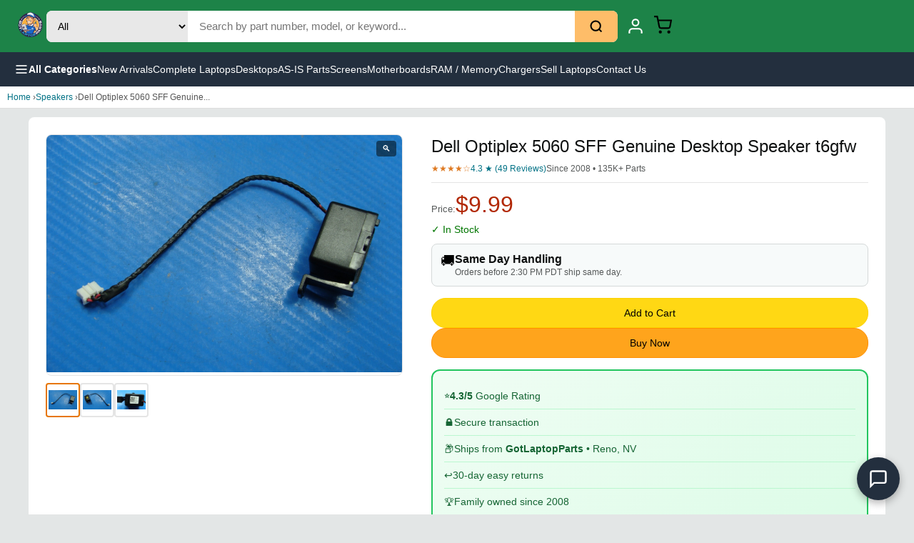

--- FILE ---
content_type: text/html; charset=utf-8
request_url: https://www.gotlaptopparts.com/products/dell-optiplex-5060-sff-genuine-desktop-speaker-t6gfw
body_size: 14978
content:
<!DOCTYPE html><html lang="en"><head><meta charSet="utf-8"/><meta name="google-site-verification" content="Pg3UZH_HFUdzl1Fu4b-UHVwZ_PrzVAnx3Mtqr4YUEQE"/><title class="jsx-d5ab40d2e84efb8a">Dell Optiplex 5060 SFF Genuine Desktop Speaker t6gfw<!-- --> | GotLaptopParts</title><meta name="description" content="Dell Optiplex 5060 SFF Genuine Desktop Speaker t6gfw" class="jsx-d5ab40d2e84efb8a"/><meta name="viewport" content="width=device-width, initial-scale=1" class="jsx-d5ab40d2e84efb8a"/><link rel="canonical" href="https://www.gotlaptopparts.com/products/dell-optiplex-5060-sff-genuine-desktop-speaker-t6gfw" class="jsx-d5ab40d2e84efb8a"/><meta property="og:title" content="Dell Optiplex 5060 SFF Genuine Desktop Speaker t6gfw" class="jsx-d5ab40d2e84efb8a"/><meta property="og:description" content="Dell Optiplex 5060 SFF Genuine Desktop Speaker t6gfw" class="jsx-d5ab40d2e84efb8a"/><meta property="og:image" content="https://i.ebayimg.com/00/s/MTA2NlgxNjAw/z/d3gAAOSwxiliuaws/$_57.JPG?set_id=8800005007" class="jsx-d5ab40d2e84efb8a"/><meta property="product:price:amount" content="9.99" class="jsx-d5ab40d2e84efb8a"/><meta property="product:price:currency" content="USD" class="jsx-d5ab40d2e84efb8a"/><script type="application/ld+json" class="jsx-d5ab40d2e84efb8a">{"@context":"https://schema.org","@type":"Product","name":"Dell Optiplex 5060 SFF Genuine Desktop Speaker t6gfw","description":"Dell Optiplex 5060 SFF Genuine Desktop Speaker t6gfw","image":["https://i.ebayimg.com/00/s/MTA2NlgxNjAw/z/d3gAAOSwxiliuaws/$_57.JPG?set_id=8800005007","https://i.ebayimg.com/00/s/MTA2NlgxNjAw/z/2o0AAOSwCGZiuawt/$_57.JPG?set_id=8800005007","https://i.ebayimg.com/00/s/MTA2NlgxNjAw/z/-qIAAOSwPfNiuawv/$_57.JPG?set_id=8800005007"],"sku":"WW004701 AA608","brand":{"@type":"Brand","name":"Dell"},"offers":{"@type":"Offer","priceCurrency":"USD","price":9.99,"availability":"https://schema.org/InStock","itemCondition":"https://schema.org/UsedCondition","seller":{"@type":"Organization","name":"GotLaptopParts"}}}</script><meta name="next-head-count" content="12"/><meta charSet="utf-8"/><link rel="icon" href="/favicon.ico"/><noscript data-n-css=""></noscript><script defer="" nomodule="" src="/_next/static/chunks/polyfills-78c92fac7aa8fdd8.js?dpl=dpl_3iB8jmzAwcNJz8MxsTHf8Ujctuej"></script><script src="/_next/static/chunks/webpack-ee7e63bc15b31913.js?dpl=dpl_3iB8jmzAwcNJz8MxsTHf8Ujctuej" defer=""></script><script src="/_next/static/chunks/framework-2c16ac744b6cdea6.js?dpl=dpl_3iB8jmzAwcNJz8MxsTHf8Ujctuej" defer=""></script><script src="/_next/static/chunks/main-11707cfddfecc0c2.js?dpl=dpl_3iB8jmzAwcNJz8MxsTHf8Ujctuej" defer=""></script><script src="/_next/static/chunks/pages/_app-4d5e83ab4b46847c.js?dpl=dpl_3iB8jmzAwcNJz8MxsTHf8Ujctuej" defer=""></script><script src="/_next/static/chunks/pages/products/%5Bslug%5D-f220efbb14ffed9c.js?dpl=dpl_3iB8jmzAwcNJz8MxsTHf8Ujctuej" defer=""></script><script src="/_next/static/AMTSgwcIol1Z0BYOLrnv5/_buildManifest.js?dpl=dpl_3iB8jmzAwcNJz8MxsTHf8Ujctuej" defer=""></script><script src="/_next/static/AMTSgwcIol1Z0BYOLrnv5/_ssgManifest.js?dpl=dpl_3iB8jmzAwcNJz8MxsTHf8Ujctuej" defer=""></script><style id="__jsx-d9be91cd57eda42d">.header.jsx-d9be91cd57eda42d{background:-webkit-linear-gradient(315deg,#1d8348 0%,#1d8348 100%);background:-moz-linear-gradient(315deg,#1d8348 0%,#1d8348 100%);background:-o-linear-gradient(315deg,#1d8348 0%,#1d8348 100%);background:linear-gradient(135deg,#1d8348 0%,#1d8348 100%);padding:12px 20px;position:-webkit-sticky;position:sticky;top:0;z-index:1000}.header-inner.jsx-d9be91cd57eda42d{max-width:1400px;margin:0 auto;display:-webkit-box;display:-webkit-flex;display:-moz-box;display:-ms-flexbox;display:flex;-webkit-box-align:center;-webkit-align-items:center;-moz-box-align:center;-ms-flex-align:center;align-items:center;gap:20px}.logo.jsx-d9be91cd57eda42d img.jsx-d9be91cd57eda42d{height:45px}.search-form.jsx-d9be91cd57eda42d{-webkit-box-flex:1;-webkit-flex:1;-moz-box-flex:1;-ms-flex:1;flex:1;display:-webkit-box;display:-webkit-flex;display:-moz-box;display:-ms-flexbox;display:flex;max-width:800px;-webkit-border-radius:8px;-moz-border-radius:8px;border-radius:8px;overflow:hidden;background:#fff}.search-category.jsx-d9be91cd57eda42d{padding:12px;border:none;background:#e8e8e8;font-size:14px;cursor:pointer}.search-input.jsx-d9be91cd57eda42d{-webkit-box-flex:1;-webkit-flex:1;-moz-box-flex:1;-ms-flex:1;flex:1;padding:12px 16px;border:none;font-size:15px;min-width:100px}.search-input.jsx-d9be91cd57eda42d:focus{outline:none}.search-btn.jsx-d9be91cd57eda42d{padding:12px 20px;background:#febd69;border:none;cursor:pointer;display:-webkit-box;display:-webkit-flex;display:-moz-box;display:-ms-flexbox;display:flex;-webkit-box-align:center;-webkit-align-items:center;-moz-box-align:center;-ms-flex-align:center;align-items:center}.search-btn.jsx-d9be91cd57eda42d:hover{background:#f3a847}.header-actions.jsx-d9be91cd57eda42d{display:-webkit-box;display:-webkit-flex;display:-moz-box;display:-ms-flexbox;display:flex;-webkit-box-align:center;-webkit-align-items:center;-moz-box-align:center;-ms-flex-align:center;align-items:center;gap:8px}.header-link.jsx-d9be91cd57eda42d{display:-webkit-box;display:-webkit-flex;display:-moz-box;display:-ms-flexbox;display:flex;-webkit-box-orient:vertical;-webkit-box-direction:normal;-webkit-flex-direction:column;-moz-box-orient:vertical;-moz-box-direction:normal;-ms-flex-direction:column;flex-direction:column;-webkit-box-align:center;-webkit-align-items:center;-moz-box-align:center;-ms-flex-align:center;align-items:center;color:#fff;text-decoration:none;padding:8px 12px;-webkit-border-radius:4px;-moz-border-radius:4px;border-radius:4px;font-size:12px}.header-link.jsx-d9be91cd57eda42d:hover{background:rgba(255,255,255,.1)}.header-link.jsx-d9be91cd57eda42d span.jsx-d9be91cd57eda42d{margin-top:4px}.cart-icon-wrap.jsx-d9be91cd57eda42d{position:relative}.cart-count.jsx-d9be91cd57eda42d{position:absolute;top:-6px;right:-10px;background:#f08804;color:#fff;font-size:12px;font-weight:700;min-width:20px;height:20px;-webkit-border-radius:10px;-moz-border-radius:10px;border-radius:10px;display:-webkit-box;display:-webkit-flex;display:-moz-box;display:-ms-flexbox;display:flex;-webkit-box-align:center;-webkit-align-items:center;-moz-box-align:center;-ms-flex-align:center;align-items:center;-webkit-box-pack:center;-webkit-justify-content:center;-moz-box-pack:center;-ms-flex-pack:center;justify-content:center}.nav-bar.jsx-d9be91cd57eda42d{background:#232f3e;padding:0 20px}.nav-inner.jsx-d9be91cd57eda42d{max-width:1400px;margin:0 auto;display:-webkit-box;display:-webkit-flex;display:-moz-box;display:-ms-flexbox;display:flex;-webkit-box-align:center;-webkit-align-items:center;-moz-box-align:center;-ms-flex-align:center;align-items:center;gap:30px}.nav-menu-btn.jsx-d9be91cd57eda42d{display:-webkit-box;display:-webkit-flex;display:-moz-box;display:-ms-flexbox;display:flex;-webkit-box-align:center;-webkit-align-items:center;-moz-box-align:center;-ms-flex-align:center;align-items:center;gap:8px;background:none;border:none;color:#fff;padding:14px 0;font-size:14px;font-weight:600;cursor:pointer}.nav-menu-btn.jsx-d9be91cd57eda42d:hover{color:#febd69}.nav-links.jsx-d9be91cd57eda42d{display:-webkit-box;display:-webkit-flex;display:-moz-box;display:-ms-flexbox;display:flex;gap:24px}.nav-links a{color:#fff;text-decoration:none;font-size:14px;padding:14px 0}.nav-links a:hover{color:#febd69}.sidebar-overlay.jsx-d9be91cd57eda42d{position:fixed;inset:0;background:rgba(0,0,0,.5);z-index:2000}.sidebar.jsx-d9be91cd57eda42d{position:fixed;top:0;left:0;width:320px;max-width:85vw;height:100vh;background:#fff;z-index:2001;overflow-y:auto}.sidebar-header.jsx-d9be91cd57eda42d{display:-webkit-box;display:-webkit-flex;display:-moz-box;display:-ms-flexbox;display:flex;-webkit-box-pack:justify;-webkit-justify-content:space-between;-moz-box-pack:justify;-ms-flex-pack:justify;justify-content:space-between;-webkit-box-align:center;-webkit-align-items:center;-moz-box-align:center;-ms-flex-align:center;align-items:center;padding:16px 20px;background:#232f3e;color:#fff;font-weight:600}.sidebar-header.jsx-d9be91cd57eda42d button.jsx-d9be91cd57eda42d{background:none;border:none;color:#fff;font-size:24px;cursor:pointer}.sidebar-content.jsx-d9be91cd57eda42d{padding:16px}.sidebar-section.jsx-d9be91cd57eda42d{margin-bottom:24px}.sidebar-section.jsx-d9be91cd57eda42d h4.jsx-d9be91cd57eda42d{font-size:14px;color:#666;margin-bottom:12px;text-transform:uppercase}.sidebar-section.jsx-d9be91cd57eda42d button.jsx-d9be91cd57eda42d{display:block;width:100%;text-align:left;padding:12px 16px;border:none;background:none;font-size:15px;cursor:pointer;-webkit-border-radius:4px;-moz-border-radius:4px;border-radius:4px}.sidebar-section.jsx-d9be91cd57eda42d button.jsx-d9be91cd57eda42d:hover{background:#f5f5f5}@media(max-width:768px){.header-inner.jsx-d9be91cd57eda42d{gap:8px;-webkit-flex-wrap:nowrap;-ms-flex-wrap:nowrap;flex-wrap:nowrap}.logo.jsx-d9be91cd57eda42d img.jsx-d9be91cd57eda42d{height:32px}.search-form.jsx-d9be91cd57eda42d{-webkit-box-flex:1;-webkit-flex:1;-moz-box-flex:1;-ms-flex:1;flex:1;min-width:0}.search-category.jsx-d9be91cd57eda42d{display:none}.search-input.jsx-d9be91cd57eda42d{padding:10px;font-size:14px}.search-btn.jsx-d9be91cd57eda42d{padding:10px 12px}.header-link.jsx-d9be91cd57eda42d span.jsx-d9be91cd57eda42d{display:none}.header-link.jsx-d9be91cd57eda42d{padding:6px}.header-actions.jsx-d9be91cd57eda42d{gap:4px}.nav-links.jsx-d9be91cd57eda42d{display:none}}</style><style id="__jsx-2d0ff7d313d29fcf">.pcard.jsx-2d0ff7d313d29fcf{display:block;text-decoration:none;color:inherit;background:#fff;-webkit-border-radius:8px;-moz-border-radius:8px;border-radius:8px;overflow:hidden;border:1px solid#e5e5e5;min-width:150px;width:150px;-webkit-flex-shrink:0;-ms-flex-negative:0;flex-shrink:0}.pcard.jsx-2d0ff7d313d29fcf:hover{-webkit-box-shadow:0 4px 12px rgba(0,0,0,.1);-moz-box-shadow:0 4px 12px rgba(0,0,0,.1);box-shadow:0 4px 12px rgba(0,0,0,.1)}.pcard-img.jsx-2d0ff7d313d29fcf{aspect-ratio:1;background:#f5f5f5;overflow:hidden}.pcard-img.jsx-2d0ff7d313d29fcf img.jsx-2d0ff7d313d29fcf{width:100%;height:100%;-o-object-fit:contain;object-fit:contain}.pcard-info.jsx-2d0ff7d313d29fcf{padding:8px}.pcard-title.jsx-2d0ff7d313d29fcf{font-size:12px;line-height:1.3;color:#0f1111;margin-bottom:4px;display:-webkit-box;-webkit-line-clamp:2;-webkit-box-orient:vertical;overflow:hidden}.pcard-price.jsx-2d0ff7d313d29fcf{font-size:14px;font-weight:700;color:#b12704}@media(min-width:768px){.pcard.jsx-2d0ff7d313d29fcf{min-width:180px;width:180px}.pcard-title.jsx-2d0ff7d313d29fcf{font-size:13px}}</style><style id="__jsx-9138ade953a98395">.carousel-section.jsx-9138ade953a98395{padding:16px 10px;background:#fff;border-top:1px solid#e5e5e5}.carousel-section.jsx-9138ade953a98395 h3.jsx-9138ade953a98395{font-size:16px;font-weight:600;margin-bottom:12px;color:#0f1111}.carousel-track.jsx-9138ade953a98395{display:-webkit-box;display:-webkit-flex;display:-moz-box;display:-ms-flexbox;display:flex;gap:10px;overflow-x:auto;-webkit-scroll-snap-type:x mandatory;-ms-scroll-snap-type:x mandatory;scroll-snap-type:x mandatory;-webkit-overflow-scrolling:touch;padding-bottom:8px}@media(min-width:768px){.carousel-section.jsx-9138ade953a98395{padding:20px;max-width:1200px;margin:0 auto}}</style><style id="__jsx-69eee0bba5dab24c">*{margin:0;padding:0;-webkit-box-sizing:border-box;-moz-box-sizing:border-box;box-sizing:border-box}body{font-family:-apple-system,BlinkMacSystemFont,"Segoe UI",Roboto,sans-serif;background:#e3e6e6}a{color:inherit;text-decoration:none}</style><style id="__jsx-a59ba230827210a">main.page.jsx-d5ab40d2e84efb8a{min-height:100vh;padding-bottom:60px;background:#e3e6e6}.hide-mobile.jsx-d5ab40d2e84efb8a{display:block}@media(max-width:767px){.hide-mobile.jsx-d5ab40d2e84efb8a{display:none}}.crumb.jsx-d5ab40d2e84efb8a{padding:8px 10px;font-size:12px;color:#555;background:#fff;border-bottom:1px solid#ddd}.crumb.jsx-d5ab40d2e84efb8a a{color:#007185}.prod-grid.jsx-d5ab40d2e84efb8a{background:#fff;padding:12px 10px}.gallery.jsx-d5ab40d2e84efb8a{margin-bottom:16px}.main-img.jsx-d5ab40d2e84efb8a{position:relative;aspect-ratio:1;background:#fff;border:1px solid#e5e5e5;-webkit-border-radius:8px;-moz-border-radius:8px;border-radius:8px;overflow:hidden;cursor:-webkit-zoom-in;cursor:-moz-zoom-in;cursor:zoom-in}.main-img.jsx-d5ab40d2e84efb8a img.jsx-d5ab40d2e84efb8a{width:100%;height:100%;-o-object-fit:contain;object-fit:contain}.zoom-icon.jsx-d5ab40d2e84efb8a{position:absolute;top:8px;right:8px;background:rgba(0,0,0,.5);color:#fff;padding:4px 8px;-webkit-border-radius:4px;-moz-border-radius:4px;border-radius:4px;font-size:12px}.thumbs.jsx-d5ab40d2e84efb8a{display:-webkit-box;display:-webkit-flex;display:-moz-box;display:-ms-flexbox;display:flex;gap:6px;margin-top:10px}.thumb.jsx-d5ab40d2e84efb8a{width:48px;height:48px;border:2px solid#e5e5e5;-webkit-border-radius:4px;-moz-border-radius:4px;border-radius:4px;overflow:hidden;cursor:pointer;background:#fff;padding:2px}.thumb.jsx-d5ab40d2e84efb8a:hover,.thumb.active.jsx-d5ab40d2e84efb8a{border-color:#e77600}.thumb.jsx-d5ab40d2e84efb8a img.jsx-d5ab40d2e84efb8a{width:100%;height:100%;-o-object-fit:contain;object-fit:contain}.details.jsx-d5ab40d2e84efb8a h1.jsx-d5ab40d2e84efb8a{font-size:18px;font-weight:500;line-height:1.4;color:#0f1111;margin-bottom:8px}.ratings.jsx-d5ab40d2e84efb8a{display:-webkit-box;display:-webkit-flex;display:-moz-box;display:-ms-flexbox;display:flex;-webkit-flex-wrap:wrap;-ms-flex-wrap:wrap;flex-wrap:wrap;gap:8px;font-size:12px;margin-bottom:8px}.stars.jsx-d5ab40d2e84efb8a{color:#de7921}.rcount.jsx-d5ab40d2e84efb8a{color:#007185}.sold.jsx-d5ab40d2e84efb8a{color:#565959}.divider.jsx-d5ab40d2e84efb8a{height:1px;background:#e5e5e5;margin:12px 0}.price-row.jsx-d5ab40d2e84efb8a{display:-webkit-box;display:-webkit-flex;display:-moz-box;display:-ms-flexbox;display:flex;-webkit-box-align:baseline;-webkit-align-items:baseline;-moz-box-align:baseline;-ms-flex-align:baseline;align-items:baseline;gap:8px;margin-bottom:4px}.price-label.jsx-d5ab40d2e84efb8a{font-size:13px;color:#565959}.price.jsx-d5ab40d2e84efb8a{font-size:28px;color:#b12704}.free-ship.jsx-d5ab40d2e84efb8a{font-size:12px;color:#067d62;font-weight:500}.stock.jsx-d5ab40d2e84efb8a{font-size:14px;margin:8px 0}.stock.instock.jsx-d5ab40d2e84efb8a{color:#007600}.stock.out.jsx-d5ab40d2e84efb8a{color:#b12704}.delivery.jsx-d5ab40d2e84efb8a{display:-webkit-box;display:-webkit-flex;display:-moz-box;display:-ms-flexbox;display:flex;gap:10px;background:#f7fafa;border:1px solid#d5d9d9;-webkit-border-radius:8px;-moz-border-radius:8px;border-radius:8px;padding:12px;margin:12px 0}.delivery.jsx-d5ab40d2e84efb8a span.jsx-d5ab40d2e84efb8a{font-size:20px}.delivery.jsx-d5ab40d2e84efb8a strong.jsx-d5ab40d2e84efb8a{color:#0f1111}.delivery.jsx-d5ab40d2e84efb8a p.jsx-d5ab40d2e84efb8a{font-size:12px;color:#565959;margin-top:2px}.asis-warning.jsx-d5ab40d2e84efb8a{background:#fee2e2;border:2px solid#dc2626;-webkit-border-radius:8px;-moz-border-radius:8px;border-radius:8px;padding:16px;margin:12px 0}.asis-header.jsx-d5ab40d2e84efb8a{font-weight:700;font-size:16px;color:#dc2626;margin-bottom:10px}.asis-warning.jsx-d5ab40d2e84efb8a ul.jsx-d5ab40d2e84efb8a{margin:0 0 12px 20px;color:#7f1d1d;font-size:13px;line-height:1.6}.asis-check.jsx-d5ab40d2e84efb8a{display:-webkit-box;display:-webkit-flex;display:-moz-box;display:-ms-flexbox;display:flex;-webkit-box-align:start;-webkit-align-items:flex-start;-moz-box-align:start;-ms-flex-align:start;align-items:flex-start;gap:8px;cursor:pointer;font-size:14px;color:#7f1d1d}.asis-check.jsx-d5ab40d2e84efb8a input.jsx-d5ab40d2e84efb8a{margin-top:3px;width:18px;height:18px}.buy-box.jsx-d5ab40d2e84efb8a{display:-webkit-box;display:-webkit-flex;display:-moz-box;display:-ms-flexbox;display:flex;-webkit-box-orient:vertical;-webkit-box-direction:normal;-webkit-flex-direction:column;-moz-box-orient:vertical;-moz-box-direction:normal;-ms-flex-direction:column;flex-direction:column;gap:8px;margin:16px 0}.qty-selector.jsx-d5ab40d2e84efb8a{display:-webkit-box;display:-webkit-flex;display:-moz-box;display:-ms-flexbox;display:flex;-webkit-box-align:center;-webkit-align-items:center;-moz-box-align:center;-ms-flex-align:center;align-items:center;gap:8px;margin-bottom:8px}.qty-selector.jsx-d5ab40d2e84efb8a label.jsx-d5ab40d2e84efb8a{font-size:14px}.qty-selector.jsx-d5ab40d2e84efb8a select.jsx-d5ab40d2e84efb8a{padding:8px 12px;font-size:14px;border:1px solid#ccc;-webkit-border-radius:4px;-moz-border-radius:4px;border-radius:4px}.btn-cart.jsx-d5ab40d2e84efb8a,.btn-buy.jsx-d5ab40d2e84efb8a{width:100%;padding:12px;font-size:14px;font-weight:500;-webkit-border-radius:20px;-moz-border-radius:20px;border-radius:20px;cursor:pointer}.btn-cart.jsx-d5ab40d2e84efb8a{background:#ffd814;border:1px solid#fcd200}.btn-cart.jsx-d5ab40d2e84efb8a:hover{background:#f7ca00}.btn-cart.added.jsx-d5ab40d2e84efb8a{background:#067d62;color:#fff}.btn-cart.jsx-d5ab40d2e84efb8a:disabled,.btn-buy.jsx-d5ab40d2e84efb8a:disabled{background:#e7e9ec;color:#8d9096;cursor:not-allowed}.btn-buy.jsx-d5ab40d2e84efb8a{background:#ffa41c;border:1px solid#ff8f00}.btn-buy.jsx-d5ab40d2e84efb8a:hover{background:#fa8900}.secure-box.jsx-d5ab40d2e84efb8a{background:-webkit-linear-gradient(315deg,#f0fdf4,#dcfce7);background:-moz-linear-gradient(315deg,#f0fdf4,#dcfce7);background:-o-linear-gradient(315deg,#f0fdf4,#dcfce7);background:linear-gradient(135deg,#f0fdf4,#dcfce7);border:2px solid#22c55e;-webkit-border-radius:12px;-moz-border-radius:12px;border-radius:12px;padding:16px;margin:16px 0}.secure-row.jsx-d5ab40d2e84efb8a{display:-webkit-box;display:-webkit-flex;display:-moz-box;display:-ms-flexbox;display:flex;-webkit-box-align:center;-webkit-align-items:center;-moz-box-align:center;-ms-flex-align:center;align-items:center;gap:12px;padding:10px 0;font-size:14px;color:#166534;font-weight:500}.secure-row.jsx-d5ab40d2e84efb8a:not(:last-child){border-bottom:1px solid#bbf7d0}.meta-info.jsx-d5ab40d2e84efb8a{font-size:13px;color:#565959;margin:16px 0}.meta-info.jsx-d5ab40d2e84efb8a p.jsx-d5ab40d2e84efb8a{padding:4px 0}.ebay-link.jsx-d5ab40d2e84efb8a{display:block;text-align:center;padding:12px;background:#f5f5f5;-webkit-border-radius:8px;-moz-border-radius:8px;border-radius:8px;font-size:13px;color:#007185;margin-top:12px}.policy-accordion.jsx-d5ab40d2e84efb8a{margin-top:16px;border:1px solid#e5e5e5;-webkit-border-radius:8px;-moz-border-radius:8px;border-radius:8px;overflow:hidden}.policy-btn.jsx-d5ab40d2e84efb8a{width:100%;padding:12px 16px;background:#f8f9fa;border:none;cursor:pointer;display:-webkit-box;display:-webkit-flex;display:-moz-box;display:-ms-flexbox;display:flex;-webkit-box-pack:justify;-webkit-justify-content:space-between;-moz-box-pack:justify;-ms-flex-pack:justify;justify-content:space-between;font-size:14px;font-weight:500}.policy-btn.open.jsx-d5ab40d2e84efb8a{background:#e8f4f8}.policy-content.jsx-d5ab40d2e84efb8a{padding:12px 16px;background:#fff;font-size:13px;line-height:1.7}.policy-content.jsx-d5ab40d2e84efb8a p.jsx-d5ab40d2e84efb8a{margin:4px 0}.desc-section.jsx-d5ab40d2e84efb8a{background:#fff;padding:20px 16px;margin-top:12px;-webkit-border-radius:8px;-moz-border-radius:8px;border-radius:8px}.desc-section.jsx-d5ab40d2e84efb8a h2.jsx-d5ab40d2e84efb8a{font-size:20px;font-weight:600;margin-bottom:16px;padding-bottom:10px;border-bottom:3px solid#e77600}.condition-row.jsx-d5ab40d2e84efb8a{display:-webkit-box;display:-webkit-flex;display:-moz-box;display:-ms-flexbox;display:flex;-webkit-box-align:center;-webkit-align-items:center;-moz-box-align:center;-ms-flex-align:center;align-items:center;gap:12px;margin-bottom:16px;-webkit-flex-wrap:wrap;-ms-flex-wrap:wrap;flex-wrap:wrap}.condition-badge.jsx-d5ab40d2e84efb8a{padding:10px 20px;-webkit-border-radius:25px;-moz-border-radius:25px;border-radius:25px;font-size:14px;font-weight:700;text-transform:uppercase;letter-spacing:.5px}.condition-notes.jsx-d5ab40d2e84efb8a{font-size:13px;color:#666;font-style:italic}.trust-badges-row.jsx-d5ab40d2e84efb8a{display:grid;grid-template-columns:repeat(2,1fr);gap:8px;margin:16px 0;padding:16px;background:-webkit-linear-gradient(315deg,#f8fafc,#f1f5f9);background:-moz-linear-gradient(315deg,#f8fafc,#f1f5f9);background:-o-linear-gradient(315deg,#f8fafc,#f1f5f9);background:linear-gradient(135deg,#f8fafc,#f1f5f9);-webkit-border-radius:12px;-moz-border-radius:12px;border-radius:12px;border:1px solid#e2e8f0}.trust-item.jsx-d5ab40d2e84efb8a{display:-webkit-box;display:-webkit-flex;display:-moz-box;display:-ms-flexbox;display:flex;-webkit-box-align:center;-webkit-align-items:center;-moz-box-align:center;-ms-flex-align:center;align-items:center;gap:8px;font-size:13px;color:#334155;font-weight:500}.trust-icon.jsx-d5ab40d2e84efb8a{font-size:18px}@media(min-width:768px){.trust-badges-row.jsx-d5ab40d2e84efb8a{grid-template-columns:repeat(4,1fr)}}.key-details.jsx-d5ab40d2e84efb8a{display:-webkit-box;display:-webkit-flex;display:-moz-box;display:-ms-flexbox;display:flex;-webkit-flex-wrap:wrap;-ms-flex-wrap:wrap;flex-wrap:wrap;gap:10px;margin-bottom:16px;padding:12px;background:#f0f9f0;-webkit-border-radius:8px;-moz-border-radius:8px;border-radius:8px;border:1px solid#d4edda}.key-item.jsx-d5ab40d2e84efb8a{font-size:13px;color:#155724;font-weight:500}.enriched-description.jsx-d5ab40d2e84efb8a{background:-webkit-linear-gradient(315deg,#f0fdf4,#ecfdf5);background:-moz-linear-gradient(315deg,#f0fdf4,#ecfdf5);background:-o-linear-gradient(315deg,#f0fdf4,#ecfdf5);background:linear-gradient(135deg,#f0fdf4,#ecfdf5);padding:16px 20px;-webkit-border-radius:10px;-moz-border-radius:10px;border-radius:10px;border-left:4px solid#22c55e;margin:16px 0}.enriched-description.jsx-d5ab40d2e84efb8a p.jsx-d5ab40d2e84efb8a{font-size:15px;line-height:1.8;color:#166534;margin:0}.unique-description.jsx-d5ab40d2e84efb8a{background:#f8fafc;padding:16px 20px;-webkit-border-radius:10px;-moz-border-radius:10px;border-radius:10px;border-left:4px solid#3b82f6;margin:0 0 16px 0}.unique-description.jsx-d5ab40d2e84efb8a p.jsx-d5ab40d2e84efb8a{font-size:15px;line-height:1.8;color:#1e293b;margin:0}.desc-bullets.jsx-d5ab40d2e84efb8a{margin:16px 0;padding:0 0 0 20px;font-size:14px;line-height:1.8;color:#333}.desc-bullets.jsx-d5ab40d2e84efb8a li.jsx-d5ab40d2e84efb8a{margin-bottom:6px}.specs-section.jsx-d5ab40d2e84efb8a{margin-top:24px}.specs-section.jsx-d5ab40d2e84efb8a h3.jsx-d5ab40d2e84efb8a{font-size:16px;font-weight:600;margin-bottom:16px;color:#1e293b}.specs-grid-enhanced.jsx-d5ab40d2e84efb8a{display:grid;grid-template-columns:repeat(2,1fr);gap:10px}.spec-card.jsx-d5ab40d2e84efb8a{display:-webkit-box;display:-webkit-flex;display:-moz-box;display:-ms-flexbox;display:flex;-webkit-box-orient:vertical;-webkit-box-direction:normal;-webkit-flex-direction:column;-moz-box-orient:vertical;-moz-box-direction:normal;-ms-flex-direction:column;flex-direction:column;padding:14px 16px;background:-webkit-linear-gradient(315deg,#f8fafc,#f1f5f9);background:-moz-linear-gradient(315deg,#f8fafc,#f1f5f9);background:-o-linear-gradient(315deg,#f8fafc,#f1f5f9);background:linear-gradient(135deg,#f8fafc,#f1f5f9);-webkit-border-radius:10px;-moz-border-radius:10px;border-radius:10px;border:1px solid#e2e8f0}.spec-card.jsx-d5ab40d2e84efb8a:hover{border-color:#3b82f6;-webkit-box-shadow:0 2px 8px rgba(59,130,246,.1);-moz-box-shadow:0 2px 8px rgba(59,130,246,.1);box-shadow:0 2px 8px rgba(59,130,246,.1)}.spec-label.jsx-d5ab40d2e84efb8a{font-size:11px;text-transform:uppercase;letter-spacing:.8px;color:#64748b;margin-bottom:4px;font-weight:600}.spec-value.jsx-d5ab40d2e84efb8a{font-size:15px;font-weight:600;color:#1e293b}@media(min-width:768px){.specs-grid-enhanced.jsx-d5ab40d2e84efb8a{grid-template-columns:repeat(3,1fr)}}.specs-grid.jsx-d5ab40d2e84efb8a{display:grid;grid-template-columns:repeat(2,1fr);gap:8px;margin-top:16px}.spec-item.jsx-d5ab40d2e84efb8a{display:-webkit-box;display:-webkit-flex;display:-moz-box;display:-ms-flexbox;display:flex;-webkit-box-pack:justify;-webkit-justify-content:space-between;-moz-box-pack:justify;-ms-flex-pack:justify;justify-content:space-between;padding:8px 12px;background:#f7f7f7;-webkit-border-radius:6px;-moz-border-radius:6px;border-radius:6px}.faq-section.jsx-d5ab40d2e84efb8a{margin-top:28px;padding-top:24px;border-top:2px solid#e5e5e5}.faq-section.jsx-d5ab40d2e84efb8a h3.jsx-d5ab40d2e84efb8a{font-size:16px;font-weight:600;margin-bottom:16px;color:#1e293b}.faq-list.jsx-d5ab40d2e84efb8a{display:-webkit-box;display:-webkit-flex;display:-moz-box;display:-ms-flexbox;display:flex;-webkit-box-orient:vertical;-webkit-box-direction:normal;-webkit-flex-direction:column;-moz-box-orient:vertical;-moz-box-direction:normal;-ms-flex-direction:column;flex-direction:column;gap:12px}.faq-item.jsx-d5ab40d2e84efb8a{padding:16px;background:-webkit-linear-gradient(315deg,#fffbeb,#fef3c7);background:-moz-linear-gradient(315deg,#fffbeb,#fef3c7);background:-o-linear-gradient(315deg,#fffbeb,#fef3c7);background:linear-gradient(135deg,#fffbeb,#fef3c7);-webkit-border-radius:10px;-moz-border-radius:10px;border-radius:10px;border:1px solid#fcd34d}.faq-question.jsx-d5ab40d2e84efb8a{font-weight:600;color:#92400e;font-size:14px;margin-bottom:8px}.faq-answer.jsx-d5ab40d2e84efb8a{color:#78350f;font-size:14px;line-height:1.6}.why-section.jsx-d5ab40d2e84efb8a{background:#fff;padding:20px 10px;margin-top:12px}.why-section.jsx-d5ab40d2e84efb8a h2.jsx-d5ab40d2e84efb8a{font-size:18px;text-align:center;margin-bottom:16px}.why-cards.jsx-d5ab40d2e84efb8a{display:grid;grid-template-columns:repeat(2,1fr);gap:12px}.wcard.jsx-d5ab40d2e84efb8a{background:#f7fafa;border:1px solid#d5d9d9;-webkit-border-radius:8px;-moz-border-radius:8px;border-radius:8px;padding:16px;text-align:center}.wcard.jsx-d5ab40d2e84efb8a span.jsx-d5ab40d2e84efb8a{font-size:28px;display:block;margin-bottom:8px}.wcard.jsx-d5ab40d2e84efb8a h4.jsx-d5ab40d2e84efb8a{font-size:13px;margin-bottom:4px}.wcard.jsx-d5ab40d2e84efb8a p.jsx-d5ab40d2e84efb8a{font-size:11px;color:#565959}.mobile-bar.jsx-d5ab40d2e84efb8a{position:fixed;bottom:0;left:0;right:0;background:#fff;border-top:1px solid#ddd;padding:8px 10px;display:-webkit-box;display:-webkit-flex;display:-moz-box;display:-ms-flexbox;display:flex;-webkit-box-align:center;-webkit-align-items:center;-moz-box-align:center;-ms-flex-align:center;align-items:center;gap:12px;z-index:100}.mb-price.jsx-d5ab40d2e84efb8a{font-size:20px;font-weight:700;color:#b12704}.mb-btn.jsx-d5ab40d2e84efb8a{-webkit-box-flex:1;-webkit-flex:1;-moz-box-flex:1;-ms-flex:1;flex:1;padding:12px;background:#ffd814;border:none;-webkit-border-radius:20px;-moz-border-radius:20px;border-radius:20px;font-size:14px;font-weight:500;cursor:pointer}.mb-btn.jsx-d5ab40d2e84efb8a:disabled{background:#e7e9ec;color:#8d9096}.lightbox.jsx-d5ab40d2e84efb8a{position:fixed;inset:0;background:rgba(0,0,0,.95);z-index:200;display:-webkit-box;display:-webkit-flex;display:-moz-box;display:-ms-flexbox;display:flex;-webkit-box-orient:vertical;-webkit-box-direction:normal;-webkit-flex-direction:column;-moz-box-orient:vertical;-moz-box-direction:normal;-ms-flex-direction:column;flex-direction:column;-webkit-box-align:center;-webkit-align-items:center;-moz-box-align:center;-ms-flex-align:center;align-items:center;-webkit-box-pack:center;-webkit-justify-content:center;-moz-box-pack:center;-ms-flex-pack:center;justify-content:center}.lightbox.jsx-d5ab40d2e84efb8a>img.jsx-d5ab40d2e84efb8a{max-width:90%;max-height:70vh;-o-object-fit:contain;object-fit:contain}.lb-close.jsx-d5ab40d2e84efb8a{position:absolute;top:10px;right:10px;background:none;border:none;color:#fff;font-size:36px;cursor:pointer}.lb-prev.jsx-d5ab40d2e84efb8a,.lb-next.jsx-d5ab40d2e84efb8a{position:absolute;top:50%;-webkit-transform:translatey(-50%);-moz-transform:translatey(-50%);-ms-transform:translatey(-50%);-o-transform:translatey(-50%);transform:translatey(-50%);background:rgba(255,255,255,.1);border:none;color:#fff;font-size:32px;padding:16px;cursor:pointer;-webkit-border-radius:50%;-moz-border-radius:50%;border-radius:50%}.lb-prev.jsx-d5ab40d2e84efb8a{left:10px}.lb-next.jsx-d5ab40d2e84efb8a{right:10px}.lb-count.jsx-d5ab40d2e84efb8a{color:#fff;margin-top:12px;font-size:14px}@media(min-width:768px){.prod-grid.jsx-d5ab40d2e84efb8a{max-width:1200px;margin:12px auto;padding:24px;display:grid;grid-template-columns:400px 1fr;gap:30px;-webkit-border-radius:8px;-moz-border-radius:8px;border-radius:8px}.gallery.jsx-d5ab40d2e84efb8a{margin-bottom:0}.details.jsx-d5ab40d2e84efb8a h1.jsx-d5ab40d2e84efb8a{font-size:24px}.price.jsx-d5ab40d2e84efb8a{font-size:32px}.mobile-bar.jsx-d5ab40d2e84efb8a{display:none}main.page.jsx-d5ab40d2e84efb8a{padding-bottom:0}.why-cards.jsx-d5ab40d2e84efb8a{grid-template-columns:repeat(4,1fr)}.desc-section.jsx-d5ab40d2e84efb8a,.why-section.jsx-d5ab40d2e84efb8a{max-width:1200px;margin:12px auto;-webkit-border-radius:8px;-moz-border-radius:8px;border-radius:8px}}@media(min-width:1024px){.prod-grid.jsx-d5ab40d2e84efb8a{grid-template-columns:500px 1fr;gap:40px}}</style><style id="__jsx-fa2986b71b7bf8d0">.footer.jsx-fa2986b71b7bf8d0{background:#232f3e;color:#fff;padding:50px 20px 20px;margin-top:auto}.footer-top.jsx-fa2986b71b7bf8d0{max-width:1400px;margin:0 auto;display:grid;grid-template-columns:repeat(4,1fr);gap:40px}.footer-logo.jsx-fa2986b71b7bf8d0{height:50px;margin-bottom:16px}.footer-col.jsx-fa2986b71b7bf8d0 p.jsx-fa2986b71b7bf8d0{font-size:14px;line-height:1.6;margin-bottom:16px}.footer-contact.jsx-fa2986b71b7bf8d0 div.jsx-fa2986b71b7bf8d0{font-size:14px;margin-bottom:8px}.footer-col.jsx-fa2986b71b7bf8d0 h4.jsx-fa2986b71b7bf8d0{color:#fff;font-size:16px;font-weight:600;margin-bottom:16px}.footer-col.jsx-fa2986b71b7bf8d0 ul.jsx-fa2986b71b7bf8d0{list-style:none;padding:0;margin:0}.footer-col.jsx-fa2986b71b7bf8d0 li.jsx-fa2986b71b7bf8d0{margin-bottom:10px}.footer-col a,.footer-col ul li a{color:#fff!important;font-size:14px;text-decoration:none!important}.footer-col a:hover{color:#febd69}.footer-bottom.jsx-fa2986b71b7bf8d0{max-width:1400px;margin:40px auto 0;padding-top:20px;border-top:1px solid#3d4f61;display:-webkit-box;display:-webkit-flex;display:-moz-box;display:-ms-flexbox;display:flex;-webkit-box-pack:justify;-webkit-justify-content:space-between;-moz-box-pack:justify;-ms-flex-pack:justify;justify-content:space-between;-webkit-box-align:center;-webkit-align-items:center;-moz-box-align:center;-ms-flex-align:center;align-items:center;-webkit-flex-wrap:wrap;-ms-flex-wrap:wrap;flex-wrap:wrap;gap:16px}.footer-bottom.jsx-fa2986b71b7bf8d0 p.jsx-fa2986b71b7bf8d0{font-size:13px;color:#999}.payment-icons.jsx-fa2986b71b7bf8d0{display:-webkit-box;display:-webkit-flex;display:-moz-box;display:-ms-flexbox;display:flex;gap:8px;-webkit-flex-wrap:wrap;-ms-flex-wrap:wrap;flex-wrap:wrap}.payment-icons.jsx-fa2986b71b7bf8d0 span.jsx-fa2986b71b7bf8d0{background:#3d4f61;padding:6px 10px;-webkit-border-radius:4px;-moz-border-radius:4px;border-radius:4px;font-size:11px}@media(max-width:900px){.footer-top.jsx-fa2986b71b7bf8d0{grid-template-columns:repeat(2,1fr);gap:30px}}@media(max-width:600px){.footer-top.jsx-fa2986b71b7bf8d0{grid-template-columns:repeat(2,1fr);gap:20px}.footer-bottom.jsx-fa2986b71b7bf8d0{-webkit-box-orient:vertical;-webkit-box-direction:normal;-webkit-flex-direction:column;-moz-box-orient:vertical;-moz-box-direction:normal;-ms-flex-direction:column;flex-direction:column;text-align:center}.footer-logo.jsx-fa2986b71b7bf8d0{height:40px}.footer-col.jsx-fa2986b71b7bf8d0 p.jsx-fa2986b71b7bf8d0{font-size:13px}.footer-col.jsx-fa2986b71b7bf8d0 h4.jsx-fa2986b71b7bf8d0{font-size:14px;margin-bottom:12px}.footer-col a{font-size:13px}}</style></head><body><noscript><iframe src="https://www.googletagmanager.com/ns.html?id=GTM-W2D5TPD" height="0" width="0" style="display:none;visibility:hidden"></iframe></noscript><div id="__next"><header class="jsx-d9be91cd57eda42d header"><div class="jsx-d9be91cd57eda42d header-inner"><a href="/" class="jsx-d9be91cd57eda42d logo"><img src="https://cdn.shopify.com/s/files/1/0516/0661/8279/files/LOGO_A_Transparent.png" alt="GotLaptopParts" style="height:45px;max-height:45px" class="jsx-d9be91cd57eda42d"/></a><form class="jsx-d9be91cd57eda42d search-form"><select class="jsx-d9be91cd57eda42d search-category"><option value="" class="jsx-d9be91cd57eda42d" selected="">All</option><option value="Screens &amp; LCD Panels" class="jsx-d9be91cd57eda42d">Screens &amp; LCD Panels</option><option value="Keyboards" class="jsx-d9be91cd57eda42d">Keyboards</option><option value="Motherboards" class="jsx-d9be91cd57eda42d">Motherboards</option><option value="Fans &amp; Heatsinks" class="jsx-d9be91cd57eda42d">Fans &amp; Heatsinks</option><option value="Batteries" class="jsx-d9be91cd57eda42d">Batteries</option><option value="DC Power Jacks" class="jsx-d9be91cd57eda42d">DC Power Jacks</option><option value="RAM / Memory" class="jsx-d9be91cd57eda42d">RAM / Memory</option><option value="Hard Drives (HDD)" class="jsx-d9be91cd57eda42d">Hard Drives (HDD)</option><option value="Solid State Drives (SSD)" class="jsx-d9be91cd57eda42d">Solid State Drives (SSD)</option><option value="WiFi Cards" class="jsx-d9be91cd57eda42d">WiFi Cards</option><option value="Speakers" class="jsx-d9be91cd57eda42d">Speakers</option><option value="Webcams" class="jsx-d9be91cd57eda42d">Webcams</option><option value="Palmrests" class="jsx-d9be91cd57eda42d">Palmrests</option><option value="Bottom Cases" class="jsx-d9be91cd57eda42d">Bottom Cases</option><option value="Hinges" class="jsx-d9be91cd57eda42d">Hinges</option><option value="Cables &amp; Connectors" class="jsx-d9be91cd57eda42d">Cables &amp; Connectors</option></select><input type="text" placeholder="Search by part number, model, or keyword..." class="jsx-d9be91cd57eda42d search-input" value=""/><button type="submit" aria-label="Search" class="jsx-d9be91cd57eda42d search-btn"><svg width="20" height="20" viewBox="0 0 24 24" fill="none" stroke="currentColor" stroke-width="2.5" class="jsx-d9be91cd57eda42d"><circle cx="11" cy="11" r="8" class="jsx-d9be91cd57eda42d"></circle><line x1="21" y1="21" x2="16.65" y2="16.65" class="jsx-d9be91cd57eda42d"></line></svg></button></form><div class="jsx-d9be91cd57eda42d header-actions"><a href="https://laptopparts-io.myshopify.com/account" aria-label="My Account" class="jsx-d9be91cd57eda42d header-link account-link"><svg width="26" height="26" viewBox="0 0 24 24" fill="none" stroke="currentColor" stroke-width="2" class="jsx-d9be91cd57eda42d"><path d="M20 21v-2a4 4 0 0 0-4-4H8a4 4 0 0 0-4 4v2" class="jsx-d9be91cd57eda42d"></path><circle cx="12" cy="7" r="4" class="jsx-d9be91cd57eda42d"></circle></svg></a><a class="header-link" aria-label="Shopping Cart" href="/cart"><div class="jsx-d9be91cd57eda42d cart-icon-wrap"><svg width="26" height="26" viewBox="0 0 24 24" fill="none" stroke="currentColor" stroke-width="2" class="jsx-d9be91cd57eda42d"><circle cx="9" cy="21" r="1" class="jsx-d9be91cd57eda42d"></circle><circle cx="20" cy="21" r="1" class="jsx-d9be91cd57eda42d"></circle><path d="M1 1h4l2.68 13.39a2 2 0 0 0 2 1.61h9.72a2 2 0 0 0 2-1.61L23 6H6" class="jsx-d9be91cd57eda42d"></path></svg></div></a></div></div></header><nav class="jsx-d9be91cd57eda42d nav-bar"><div class="jsx-d9be91cd57eda42d nav-inner"><button class="jsx-d9be91cd57eda42d nav-menu-btn"><svg width="20" height="20" viewBox="0 0 24 24" fill="none" stroke="currentColor" stroke-width="2" class="jsx-d9be91cd57eda42d"><line x1="3" y1="12" x2="21" y2="12" class="jsx-d9be91cd57eda42d"></line><line x1="3" y1="6" x2="21" y2="6" class="jsx-d9be91cd57eda42d"></line><line x1="3" y1="18" x2="21" y2="18" class="jsx-d9be91cd57eda42d"></line></svg><span class="jsx-d9be91cd57eda42d">All Categories</span></button><div class="jsx-d9be91cd57eda42d nav-links"><a href="/?sort=date_desc" class="jsx-d9be91cd57eda42d">New Arrivals</a><a href="/?q=laptop&amp;sort=price_desc" class="jsx-d9be91cd57eda42d">Complete Laptops</a><a href="/desktops" class="jsx-d9be91cd57eda42d">Desktops</a><a href="/?q=AS-IS" class="jsx-d9be91cd57eda42d">AS-IS Parts</a><a href="/?category=Screens %26 LCD Panels" class="jsx-d9be91cd57eda42d">Screens</a><a href="/?category=Motherboards" class="jsx-d9be91cd57eda42d">Motherboards</a><a href="/?category=RAM %2F Memory" class="jsx-d9be91cd57eda42d">RAM / Memory</a><a href="/?q=charger%20adapter&amp;sort=price_asc" class="jsx-d9be91cd57eda42d">Chargers</a><a href="https://www.sellmylaptops.com" target="_blank" rel="noopener noreferrer" class="jsx-d9be91cd57eda42d">Sell Laptops</a><a href="/pages/contact-us">Contact Us</a></div></div></nav><main class="jsx-d5ab40d2e84efb8a page"><div class="jsx-d5ab40d2e84efb8a crumb"><a href="/">Home</a> ›<a href="/?q=Speakers">Speakers</a> ›<span class="jsx-d5ab40d2e84efb8a">Dell Optiplex 5060 SFF Genuine<!-- -->...</span></div><div class="jsx-d5ab40d2e84efb8a prod-grid"><div class="jsx-d5ab40d2e84efb8a gallery"><div class="jsx-d5ab40d2e84efb8a main-img"><img src="https://i.ebayimg.com/00/s/MTA2NlgxNjAw/z/d3gAAOSwxiliuaws/$_57.JPG?set_id=8800005007" alt="Dell Optiplex 5060 SFF Genuine Desktop Speaker t6gfw" width="500" height="500" class="jsx-d5ab40d2e84efb8a"/><span class="jsx-d5ab40d2e84efb8a zoom-icon">🔍</span></div><div class="jsx-d5ab40d2e84efb8a thumbs"><button class="jsx-d5ab40d2e84efb8a thumb active"><img src="https://i.ebayimg.com/00/s/MTA2NlgxNjAw/z/d3gAAOSwxiliuaws/$_57.JPG?set_id=8800005007" alt="" loading="lazy" class="jsx-d5ab40d2e84efb8a"/></button><button class="jsx-d5ab40d2e84efb8a thumb "><img src="https://i.ebayimg.com/00/s/MTA2NlgxNjAw/z/2o0AAOSwCGZiuawt/$_57.JPG?set_id=8800005007" alt="" loading="lazy" class="jsx-d5ab40d2e84efb8a"/></button><button class="jsx-d5ab40d2e84efb8a thumb "><img src="https://i.ebayimg.com/00/s/MTA2NlgxNjAw/z/-qIAAOSwPfNiuawv/$_57.JPG?set_id=8800005007" alt="" loading="lazy" class="jsx-d5ab40d2e84efb8a"/></button></div></div><div class="jsx-d5ab40d2e84efb8a details"><h1 class="jsx-d5ab40d2e84efb8a">Dell Optiplex 5060 SFF Genuine Desktop Speaker t6gfw</h1><div class="jsx-d5ab40d2e84efb8a ratings"><span class="jsx-d5ab40d2e84efb8a stars">★★★★☆</span><span class="jsx-d5ab40d2e84efb8a rcount">4.3 ★ (49 Reviews)</span><span class="jsx-d5ab40d2e84efb8a sold">Since 2008 • 135K+ Parts</span></div><div class="jsx-d5ab40d2e84efb8a divider"></div><div class="jsx-d5ab40d2e84efb8a price-row"><span class="jsx-d5ab40d2e84efb8a price-label">Price:</span><span class="jsx-d5ab40d2e84efb8a price">$<!-- -->9.99</span></div><div class="jsx-d5ab40d2e84efb8a stock instock">✓ In Stock</div><div class="jsx-d5ab40d2e84efb8a delivery"><span class="jsx-d5ab40d2e84efb8a">🚚</span><div class="jsx-d5ab40d2e84efb8a"><strong class="jsx-d5ab40d2e84efb8a">Same Day Handling</strong><p class="jsx-d5ab40d2e84efb8a">Orders before 2:30 PM PDT ship same day.</p></div></div><div class="jsx-d5ab40d2e84efb8a buy-box"><button class="jsx-d5ab40d2e84efb8a btn-cart ">Add to Cart</button><button class="jsx-d5ab40d2e84efb8a btn-buy">Buy Now</button></div><div class="jsx-d5ab40d2e84efb8a secure-box"><div class="jsx-d5ab40d2e84efb8a secure-row"><span class="jsx-d5ab40d2e84efb8a">⭐</span><span class="jsx-d5ab40d2e84efb8a"><strong class="jsx-d5ab40d2e84efb8a">4.3/5</strong> Google Rating</span></div><div class="jsx-d5ab40d2e84efb8a secure-row"><span class="jsx-d5ab40d2e84efb8a">🔒</span><span class="jsx-d5ab40d2e84efb8a">Secure transaction</span></div><div class="jsx-d5ab40d2e84efb8a secure-row"><span class="jsx-d5ab40d2e84efb8a">📦</span><span class="jsx-d5ab40d2e84efb8a">Ships from <strong class="jsx-d5ab40d2e84efb8a">GotLaptopParts</strong> • Reno, NV</span></div><div class="jsx-d5ab40d2e84efb8a secure-row"><span class="jsx-d5ab40d2e84efb8a">↩️</span><span class="jsx-d5ab40d2e84efb8a">30-day easy returns</span></div><div class="jsx-d5ab40d2e84efb8a secure-row"><span class="jsx-d5ab40d2e84efb8a">🏆</span><span class="jsx-d5ab40d2e84efb8a">Family owned since 2008</span></div></div><div class="jsx-d5ab40d2e84efb8a meta-info"><p class="jsx-d5ab40d2e84efb8a"><strong class="jsx-d5ab40d2e84efb8a">SKU:</strong> <!-- -->WW004701 AA608</p><p class="jsx-d5ab40d2e84efb8a"><strong class="jsx-d5ab40d2e84efb8a">Condition:</strong> <!-- -->Very Good</p><p class="jsx-d5ab40d2e84efb8a"><strong class="jsx-d5ab40d2e84efb8a">Brand:</strong> <!-- -->Dell</p></div><a href="https://www.ebay.com/itm/Dell-Optiplex-5060-SFF-Genuine-Desktop-Speaker-t6gfw-/225048962097" target="_blank" rel="noopener noreferrer" class="jsx-d5ab40d2e84efb8a ebay-link">Also available on eBay →</a><div class="jsx-d5ab40d2e84efb8a policy-accordion"><button class="jsx-d5ab40d2e84efb8a policy-btn "><span class="jsx-d5ab40d2e84efb8a">🚚 Shipping</span><span class="jsx-d5ab40d2e84efb8a">+</span></button><button class="jsx-d5ab40d2e84efb8a policy-btn "><span class="jsx-d5ab40d2e84efb8a">↩️ <!-- -->Returns</span><span class="jsx-d5ab40d2e84efb8a">+</span></button></div></div></div><div class="jsx-d5ab40d2e84efb8a desc-section"><h2 class="jsx-d5ab40d2e84efb8a">About This <!-- -->Part</h2><div class="jsx-d5ab40d2e84efb8a condition-row"><span style="background:#e0f2fe;color:#0369a1;border:2px solid #0ea5e9" class="jsx-d5ab40d2e84efb8a condition-badge">Very Good</span></div><div class="jsx-d5ab40d2e84efb8a trust-badges-row"><div class="jsx-d5ab40d2e84efb8a trust-item"><span class="jsx-d5ab40d2e84efb8a trust-icon">✔</span><span class="jsx-d5ab40d2e84efb8a">OEM/Genuine</span></div><div class="jsx-d5ab40d2e84efb8a trust-item"><span class="jsx-d5ab40d2e84efb8a trust-icon">📦</span><span class="jsx-d5ab40d2e84efb8a">Ships in 24hrs</span></div><div class="jsx-d5ab40d2e84efb8a trust-item"><span class="jsx-d5ab40d2e84efb8a trust-icon">↩️</span><span class="jsx-d5ab40d2e84efb8a">30-Day Returns</span></div><div class="jsx-d5ab40d2e84efb8a trust-item"><span class="jsx-d5ab40d2e84efb8a trust-icon">🔒</span><span class="jsx-d5ab40d2e84efb8a">Secure Checkout</span></div></div><div class="jsx-d5ab40d2e84efb8a unique-description"><p class="jsx-d5ab40d2e84efb8a">Need a replacement speaker for your Dell Optiplex 5060? This OEM component is ready for installation. Tested and verified working before shipping.</p></div><ul class="jsx-d5ab40d2e84efb8a desc-bullets"><li class="jsx-d5ab40d2e84efb8a">Part Type: Speakers</li><li class="jsx-d5ab40d2e84efb8a">Compatible With: Dell Optiplex 5060</li><li class="jsx-d5ab40d2e84efb8a">Source: Pulled from device</li><li class="jsx-d5ab40d2e84efb8a">Condition: Very Good</li><li class="jsx-d5ab40d2e84efb8a">Status: Tested &amp; working</li></ul></div><div class="jsx-d5ab40d2e84efb8a hide-mobile"><div class="jsx-9138ade953a98395 carousel-section"><h3 class="jsx-9138ade953a98395">Similar items</h3><div class="jsx-9138ade953a98395 carousel-track"><a class="pcard" href="/products/hp-notebook-15-ba018wm-15-6-left-right-speaker-set-813965-001-pk23000r200"><div class="jsx-2d0ff7d313d29fcf pcard-img"><img src="https://i.ebayimg.com/00/s/MTIwMFgxNjAw/z/cDYAAOSwoQZfm8A9/$_57.JPG?set_id=8800005007" alt="HP Notebook 15-ba018wm 15.6&quot; Left &amp; Right Speaker Set 813965-001 PK23000R200" loading="lazy" class="jsx-2d0ff7d313d29fcf"/></div><div class="jsx-2d0ff7d313d29fcf pcard-info"><p class="jsx-2d0ff7d313d29fcf pcard-title">HP Notebook 15-ba018wm 15.6&quot; Left &amp; Right Speaker Set 813965<!-- -->...</p><p class="jsx-2d0ff7d313d29fcf pcard-price">$<!-- -->5.99</p></div></a><a class="pcard" href="/products/samsung-chromebook-3-xe500c13-k02us-11-6-left-right-speaker-set-ba96-06991b"><div class="jsx-2d0ff7d313d29fcf pcard-img"><img src="https://i.ebayimg.com/00/s/MTA2NlgxNjAw/z/CdsAAOSwwgtivVWA/$_57.JPG?set_id=8800005007" alt="Samsung Chromebook 3 XE500C13-K02US 11.6&quot; Left &amp; Right Speaker Set ba96-06991b" loading="lazy" class="jsx-2d0ff7d313d29fcf"/></div><div class="jsx-2d0ff7d313d29fcf pcard-info"><p class="jsx-2d0ff7d313d29fcf pcard-title">Samsung Chromebook 3 XE500C13-K02US 11.6&quot; Left &amp; Right Speak<!-- -->...</p><p class="jsx-2d0ff7d313d29fcf pcard-price">$<!-- -->9.99</p></div></a><a class="pcard" href="/products/dell-inspiron-11-3147-11-6-genuine-left-right-speaker-set-speakers-rky02"><div class="jsx-2d0ff7d313d29fcf pcard-img"><img src="https://i.ebayimg.com/00/s/MTIwMFgxNjAw/z/WBcAAOSwvTpZ9rXH/$_57.JPG?set_id=8800005007" alt="Dell Inspiron 11-3147 11.6&quot; Genuine Left &amp; Right Speaker Set Speakers RKY02" loading="lazy" class="jsx-2d0ff7d313d29fcf"/></div><div class="jsx-2d0ff7d313d29fcf pcard-info"><p class="jsx-2d0ff7d313d29fcf pcard-title">Dell Inspiron 11-3147 11.6&quot; Genuine Left &amp; Right Speaker Set<!-- -->...</p><p class="jsx-2d0ff7d313d29fcf pcard-price">$<!-- -->9.93</p></div></a><a class="pcard" href="/products/lenovo-thinkpad-e490-14-left-right-speaker-set-speakers-pk23000q4y0-2"><div class="jsx-2d0ff7d313d29fcf pcard-img"><img src="https://i.ebayimg.com/00/s/MTA2NlgxNjAw/z/W58AAOSwyMViocNs/$_57.JPG?set_id=8800005007" alt="Lenovo ThinkPad E490 14&quot; Left &amp; Right Speaker Set Speakers pk23000q4y0" loading="lazy" class="jsx-2d0ff7d313d29fcf"/></div><div class="jsx-2d0ff7d313d29fcf pcard-info"><p class="jsx-2d0ff7d313d29fcf pcard-title">Lenovo ThinkPad E490 14&quot; Left &amp; Right Speaker Set Speakers p<!-- -->...</p><p class="jsx-2d0ff7d313d29fcf pcard-price">$<!-- -->9.99</p></div></a><a class="pcard" href="/products/dell-inspiron-5567-15-6-genuine-laptop-left-right-speaker-set-speakers-j023y-3"><div class="jsx-2d0ff7d313d29fcf pcard-img"><img src="https://i.ebayimg.com/00/s/MTIwMFgxNjAw/z/enMAAOSwpGFgi5lA/$_57.JPG?set_id=8800005007" alt="Dell Inspiron 5567 15.6&quot; Genuine Laptop Left &amp; Right Speaker Set Speakers J023Y" loading="lazy" class="jsx-2d0ff7d313d29fcf"/></div><div class="jsx-2d0ff7d313d29fcf pcard-info"><p class="jsx-2d0ff7d313d29fcf pcard-title">Dell Inspiron 5567 15.6&quot; Genuine Laptop Left &amp; Right Speaker<!-- -->...</p><p class="jsx-2d0ff7d313d29fcf pcard-price">$<!-- -->9.93</p></div></a><a class="pcard" href="/products/hp-elitedesk-800-g2-genuine-desktop-computer-speaker-629783-001"><div class="jsx-2d0ff7d313d29fcf pcard-img"><img src="https://i.ebayimg.com/00/s/MTA2NlgxNjAw/z/CloAAOSwTm1daNMy/$_57.JPG?set_id=8800005007" alt="HP Elitedesk 800 G2 Genuine Desktop Computer Speaker 629783-001" loading="lazy" class="jsx-2d0ff7d313d29fcf"/></div><div class="jsx-2d0ff7d313d29fcf pcard-info"><p class="jsx-2d0ff7d313d29fcf pcard-title">HP Elitedesk 800 G2 Genuine Desktop Computer Speaker 629783-<!-- -->...</p><p class="jsx-2d0ff7d313d29fcf pcard-price">$<!-- -->5.97</p></div></a><a class="pcard" href="/products/dell-alienware-15-r4-15-6-genuine-left-right-speaker-set-speakers-hc1vc"><div class="jsx-2d0ff7d313d29fcf pcard-img"><img src="https://i.ebayimg.com/00/s/MTIwMFgxNjAw/z/uXwAAOSwEodgZ3Sr/$_57.JPG?set_id=8800005007" alt="Dell Alienware 15 R4 15.6&quot; Genuine Left &amp; Right Speaker Set Speakers HC1VC" loading="lazy" class="jsx-2d0ff7d313d29fcf"/></div><div class="jsx-2d0ff7d313d29fcf pcard-info"><p class="jsx-2d0ff7d313d29fcf pcard-title">Dell Alienware 15 R4 15.6&quot; Genuine Left &amp; Right Speaker Set <!-- -->...</p><p class="jsx-2d0ff7d313d29fcf pcard-price">$<!-- -->9.99</p></div></a><a class="pcard" href="/products/imac-a1311-21-5-mid-2011-mc309ll-a-genuine-right-speaker-922-9791"><div class="jsx-2d0ff7d313d29fcf pcard-img"><img src="https://i.ebayimg.com/00/s/MTIwMFgxNjAw/z/5vIAAOSwB8Bf7EkP/$_57.JPG?set_id=8800005007" alt="iMac A1311 21.5&quot; Mid 2011 MC309LL/A Genuine Right Speaker 922-9791" loading="lazy" class="jsx-2d0ff7d313d29fcf"/></div><div class="jsx-2d0ff7d313d29fcf pcard-info"><p class="jsx-2d0ff7d313d29fcf pcard-title">iMac A1311 21.5&quot; Mid 2011 MC309LL/A Genuine Right Speaker 92<!-- -->...</p><p class="jsx-2d0ff7d313d29fcf pcard-price">$<!-- -->9.67</p></div></a><a class="pcard" href="/products/macbook-pro-a1708-13-late-2016-mluq2ll-a-genuine-right-speaker-923-01078-er"><div class="jsx-2d0ff7d313d29fcf pcard-img"><img src="https://i.ebayimg.com/00/s/MTIwMFgxNjAw/z/bXQAAOSwjwdeQrP0/$_57.JPG?set_id=8800005007" alt="MacBook Pro A1708 13&quot; Late 2016 MLUQ2LL/A Genuine Right Speaker 923-01078 ER*" loading="lazy" class="jsx-2d0ff7d313d29fcf"/></div><div class="jsx-2d0ff7d313d29fcf pcard-info"><p class="jsx-2d0ff7d313d29fcf pcard-title">MacBook Pro A1708 13&quot; Late 2016 MLUQ2LL/A Genuine Right Spea<!-- -->...</p><p class="jsx-2d0ff7d313d29fcf pcard-price">$<!-- -->9.95</p></div></a><a class="pcard" href="/products/macbook-pro-a1708-13-2016-mll42ll-a-left-right-speaker-923-01078"><div class="jsx-2d0ff7d313d29fcf pcard-img"><img src="https://i.ebayimg.com/00/s/MTIwMFgxNjAw/z/wVMAAOSw~Z9f-Jwn/$_57.JPG?set_id=8800005007" alt="MacBook Pro A1708 13&quot; 2016 MLL42LL/A Left &amp; Right Speaker 923-01078" loading="lazy" class="jsx-2d0ff7d313d29fcf"/></div><div class="jsx-2d0ff7d313d29fcf pcard-info"><p class="jsx-2d0ff7d313d29fcf pcard-title">MacBook Pro A1708 13&quot; 2016 MLL42LL/A Left &amp; Right Speaker 92<!-- -->...</p><p class="jsx-2d0ff7d313d29fcf pcard-price">$<!-- -->10.00</p></div></a></div></div></div><div class="jsx-d5ab40d2e84efb8a hide-mobile"><div class="jsx-9138ade953a98395 carousel-section"><h3 class="jsx-9138ade953a98395">Featured deals</h3><div class="jsx-9138ade953a98395 carousel-track"><a class="pcard" href="/products/huawei-matebook-mach-wx9-13-9-genuine-bottom-case-base-cover-hq20730396000-a"><div class="jsx-2d0ff7d313d29fcf pcard-img"><img src="https://i.ebayimg.com/00/s/MTIwMFgxNjAw/z/ypEAAOSwexlgq1sG/$_57.JPG?set_id=8800005007" alt="Huawei Matebook MACH-WX9 13.9&quot; Genuine Bottom Case Base Cover HQ20730396000 &quot;A&quot;" loading="lazy" class="jsx-2d0ff7d313d29fcf"/></div><div class="jsx-2d0ff7d313d29fcf pcard-info"><p class="jsx-2d0ff7d313d29fcf pcard-title">Huawei Matebook MACH-WX9 13.9&quot; Genuine Bottom Case Base Cove<!-- -->...</p><p class="jsx-2d0ff7d313d29fcf pcard-price">$<!-- -->20.43</p></div></a><a class="pcard" href="/products/huawei-matebook-d-mrc-w50-14-genuine-oem-touchpad-w-ribbon-eamadlb464d001"><div class="jsx-2d0ff7d313d29fcf pcard-img"><img src="https://i.ebayimg.com/00/s/MTIwMFgxNjAw/z/YIAAAOSwPhle-6sT/$_57.JPG?set_id=8800005007" alt="Huawei MateBook D MRC-W50 14&quot; Genuine OEM Touchpad w/Ribbon EAMADLB464D001" loading="lazy" class="jsx-2d0ff7d313d29fcf"/></div><div class="jsx-2d0ff7d313d29fcf pcard-info"><p class="jsx-2d0ff7d313d29fcf pcard-title">Huawei MateBook D MRC-W50 14&quot; Genuine OEM Touchpad w/Ribbon <!-- -->...</p><p class="jsx-2d0ff7d313d29fcf pcard-price">$<!-- -->20.98</p></div></a><a class="pcard" href="/products/lenovo-ideapad-320-15ikb-15-6-genuine-palmrest-w-touchpad-keyboard-ap13r000310"><div class="jsx-2d0ff7d313d29fcf pcard-img"><img src="https://i.ebayimg.com/00/s/MTIwMFgxNjAw/z/sAEAAOSwLdRllokp/$_57.JPG?set_id=880000500F" alt="Lenovo IdeaPad 320-15IKB 15.6&quot; Genuine Palmrest w/Touchpad Keyboard AP13R000310" loading="lazy" class="jsx-2d0ff7d313d29fcf"/></div><div class="jsx-2d0ff7d313d29fcf pcard-info"><p class="jsx-2d0ff7d313d29fcf pcard-title">Lenovo IdeaPad 320-15IKB 15.6&quot; Genuine Palmrest w/Touchpad K<!-- -->...</p><p class="jsx-2d0ff7d313d29fcf pcard-price">$<!-- -->20.99</p></div></a><a class="pcard" href="/products/macbook-a1534-12-2017-mnym2ll-top-case-w-keyboard-rose-gold-661-06796-as-is"><div class="jsx-2d0ff7d313d29fcf pcard-img"><img src="https://i.ebayimg.com/00/s/MTIwMFgxNjAw/z/t3QAAOSwLfFipyY5/$_57.JPG?set_id=8800005007" alt="MacBook A1534 12&quot; 2017 MNYM2LL Top Case w/Keyboard Rose Gold 661-06796 AS IS" loading="lazy" class="jsx-2d0ff7d313d29fcf"/></div><div class="jsx-2d0ff7d313d29fcf pcard-info"><p class="jsx-2d0ff7d313d29fcf pcard-title">MacBook A1534 12&quot; 2017 MNYM2LL Top Case w/Keyboard Rose Gold<!-- -->...</p><p class="jsx-2d0ff7d313d29fcf pcard-price">$<!-- -->20.99</p></div></a><a class="pcard" href="/products/asus-n56v-15-6-intel-socket-motherboard-gt-650m-60-n9imb1100-d13-as-is"><div class="jsx-2d0ff7d313d29fcf pcard-img"><img src="https://i.ebayimg.com/00/s/MTIwMFgxNjAw/z/UhMAAOSwTVxmF7Ca/$_57.JPG?set_id=880000500F" alt="Asus N56V 15.6&quot; Intel Socket Motherboard GT 650M 60-N9IMB1100-D13 AS IS" loading="lazy" class="jsx-2d0ff7d313d29fcf"/></div><div class="jsx-2d0ff7d313d29fcf pcard-info"><p class="jsx-2d0ff7d313d29fcf pcard-title">Asus N56V 15.6&quot; Intel Socket Motherboard GT 650M 60-N9IMB110<!-- -->...</p><p class="jsx-2d0ff7d313d29fcf pcard-price">$<!-- -->20.99</p></div></a><a class="pcard" href="/products/hp-probook-15-6-450-g3-oem-laptop-matte-fhd-lcd-screen-complete-assembly-black"><div class="jsx-2d0ff7d313d29fcf pcard-img"><img src="https://i.ebayimg.com/00/s/MTIwMFgxNjAw/z/0psAAOSw7wNlalL7/$_57.JPG?set_id=880000500F" alt="HP ProBook 15.6&quot; 450 G3 OEM Laptop Matte FHD LCD Screen Complete Assembly Black" loading="lazy" class="jsx-2d0ff7d313d29fcf"/></div><div class="jsx-2d0ff7d313d29fcf pcard-info"><p class="jsx-2d0ff7d313d29fcf pcard-title">HP ProBook 15.6&quot; 450 G3 OEM Laptop Matte FHD LCD Screen Comp<!-- -->...</p><p class="jsx-2d0ff7d313d29fcf pcard-price">$<!-- -->20.99</p></div></a><a class="pcard" href="/products/dell-latitude-7400-14-genuine-battery-7-6v-60wh-7500mah-mxv9v-n2k62"><div class="jsx-2d0ff7d313d29fcf pcard-img"><img src="https://i.ebayimg.com/00/s/MTIwMFgxNjAw/z/h~YAAeSw-lRpSuzO/$_57.JPG?set_id=880000500F" alt="Dell Latitude 7400 14&quot; Genuine Battery 7.6V 60Wh 7500mAh MXV9V N2K62" loading="lazy" class="jsx-2d0ff7d313d29fcf"/></div><div class="jsx-2d0ff7d313d29fcf pcard-info"><p class="jsx-2d0ff7d313d29fcf pcard-title">Dell Latitude 7400 14&quot; Genuine Battery 7.6V 60Wh 7500mAh MXV<!-- -->...</p><p class="jsx-2d0ff7d313d29fcf pcard-price">$<!-- -->20.99</p></div></a><a class="pcard" href="/products/asus-rog-g751jl-bsi7t28-17-3-bottom-case-w-cover-doors-13nb06g1ap0401"><div class="jsx-2d0ff7d313d29fcf pcard-img"><img src="https://i.ebayimg.com/00/s/MTIwMFgxNjAw/z/wMoAAOSw~VRkQSQO/$_57.JPG?set_id=880000500F" alt="Asus Rog G751JL-BSI7T28 17.3&quot; Bottom Case w/Cover Doors 13NB06G1AP0401" loading="lazy" class="jsx-2d0ff7d313d29fcf"/></div><div class="jsx-2d0ff7d313d29fcf pcard-info"><p class="jsx-2d0ff7d313d29fcf pcard-title">Asus Rog G751JL-BSI7T28 17.3&quot; Bottom Case w/Cover Doors 13NB<!-- -->...</p><p class="jsx-2d0ff7d313d29fcf pcard-price">$<!-- -->20.99</p></div></a><a class="pcard" href="/products/lenovo-thinkbook-15-iil-15-6-battery-11-1v-45wh-4140mah-l19c3pf9-96"><div class="jsx-2d0ff7d313d29fcf pcard-img"><img src="https://i.ebayimg.com/00/s/OTAxWDE2MDA=/z/gB0AAeSwFPdopxr3/$_57.JPG?set_id=880000500F" alt="Lenovo ThinkBook 15-IIL 15.6&quot; Battery 11.1V 45Wh 4140mAh L19C3PF9 96%" loading="lazy" class="jsx-2d0ff7d313d29fcf"/></div><div class="jsx-2d0ff7d313d29fcf pcard-info"><p class="jsx-2d0ff7d313d29fcf pcard-title">Lenovo ThinkBook 15-IIL 15.6&quot; Battery 11.1V 45Wh 4140mAh L19<!-- -->...</p><p class="jsx-2d0ff7d313d29fcf pcard-price">$<!-- -->20.99</p></div></a><a class="pcard" href="/products/macbook-a1534-12-2017-mnyf2ll-a-top-case-palmrest-w-bl-keyboard-gray-661-06793"><div class="jsx-2d0ff7d313d29fcf pcard-img"><img src="https://i.ebayimg.com/00/s/MTIwMFgxNjAw/z/ekMAAOSwWIRoWoMz/$_57.JPG?set_id=880000500F" alt="MacBook A1534 12&quot; 2017 MNYF2LL/A Top Case Palmrest w/BL Keyboard Gray 661-06793" loading="lazy" class="jsx-2d0ff7d313d29fcf"/></div><div class="jsx-2d0ff7d313d29fcf pcard-info"><p class="jsx-2d0ff7d313d29fcf pcard-title">MacBook A1534 12&quot; 2017 MNYF2LL/A Top Case Palmrest w/BL Keyb<!-- -->...</p><p class="jsx-2d0ff7d313d29fcf pcard-price">$<!-- -->20.99</p></div></a></div></div></div><div class="jsx-d5ab40d2e84efb8a why-section"><h2 class="jsx-d5ab40d2e84efb8a">Why GotLaptopParts?</h2><div class="jsx-d5ab40d2e84efb8a why-cards"><div class="jsx-d5ab40d2e84efb8a wcard"><span class="jsx-d5ab40d2e84efb8a">🔧</span><h4 class="jsx-d5ab40d2e84efb8a">Tested Parts</h4><p class="jsx-d5ab40d2e84efb8a">Professional QC</p></div><div class="jsx-d5ab40d2e84efb8a wcard"><span class="jsx-d5ab40d2e84efb8a">📦</span><h4 class="jsx-d5ab40d2e84efb8a">135K+ Parts</h4><p class="jsx-d5ab40d2e84efb8a">Huge inventory</p></div><div class="jsx-d5ab40d2e84efb8a wcard"><span class="jsx-d5ab40d2e84efb8a">⚡</span><h4 class="jsx-d5ab40d2e84efb8a">Fast Ship</h4><p class="jsx-d5ab40d2e84efb8a">Same day</p></div><div class="jsx-d5ab40d2e84efb8a wcard"><span class="jsx-d5ab40d2e84efb8a">🏆</span><h4 class="jsx-d5ab40d2e84efb8a">15+ Years</h4><p class="jsx-d5ab40d2e84efb8a">Since 2008</p></div></div></div><div class="jsx-d5ab40d2e84efb8a mobile-bar"><div class="jsx-d5ab40d2e84efb8a mb-price">$<!-- -->9.99</div><button class="jsx-d5ab40d2e84efb8a mb-btn">Add to Cart</button></div></main><footer class="jsx-fa2986b71b7bf8d0 footer"><div class="jsx-fa2986b71b7bf8d0 footer-top"><div class="jsx-fa2986b71b7bf8d0 footer-col"><img src="https://cdn.shopify.com/s/files/1/0516/0661/8279/files/LOGO_A_Transparent.png" alt="GotLaptopParts" class="jsx-fa2986b71b7bf8d0 footer-logo"/><p class="jsx-fa2986b71b7bf8d0">Trusted source for tested laptop replacement parts since 2008.</p><div class="jsx-fa2986b71b7bf8d0 footer-contact"><div class="jsx-fa2986b71b7bf8d0"><strong class="jsx-fa2986b71b7bf8d0">Phone:</strong> (775) 737-9750</div><div class="jsx-fa2986b71b7bf8d0"><strong class="jsx-fa2986b71b7bf8d0">Email:</strong> laptopparts775@gmail.com</div><div class="jsx-fa2986b71b7bf8d0"><strong class="jsx-fa2986b71b7bf8d0">Hours:</strong> Mon-Fri 8am-4pm PST</div></div></div><div class="jsx-fa2986b71b7bf8d0 footer-col"><h4 class="jsx-fa2986b71b7bf8d0">Shop by Brand</h4><ul class="jsx-fa2986b71b7bf8d0"><li class="jsx-fa2986b71b7bf8d0"><a href="/?q=Dell" class="jsx-fa2986b71b7bf8d0">Dell</a></li><li class="jsx-fa2986b71b7bf8d0"><a href="/?q=HP" class="jsx-fa2986b71b7bf8d0">HP</a></li><li class="jsx-fa2986b71b7bf8d0"><a href="/?q=Lenovo" class="jsx-fa2986b71b7bf8d0">Lenovo</a></li><li class="jsx-fa2986b71b7bf8d0"><a href="/?q=Apple" class="jsx-fa2986b71b7bf8d0">Apple</a></li><li class="jsx-fa2986b71b7bf8d0"><a href="/?q=ASUS" class="jsx-fa2986b71b7bf8d0">ASUS</a></li><li class="jsx-fa2986b71b7bf8d0"><a href="/?q=Acer" class="jsx-fa2986b71b7bf8d0">Acer</a></li></ul></div><div class="jsx-fa2986b71b7bf8d0 footer-col"><h4 class="jsx-fa2986b71b7bf8d0">Categories</h4><ul class="jsx-fa2986b71b7bf8d0"><li class="jsx-fa2986b71b7bf8d0"><a href="/?category=Screens%20%26%20LCD%20Panels" class="jsx-fa2986b71b7bf8d0">Screens &amp; LCD Panels</a></li><li class="jsx-fa2986b71b7bf8d0"><a href="/?category=Keyboards" class="jsx-fa2986b71b7bf8d0">Keyboards</a></li><li class="jsx-fa2986b71b7bf8d0"><a href="/?category=RAM%20%2F%20Memory" class="jsx-fa2986b71b7bf8d0">RAM / Memory</a></li><li class="jsx-fa2986b71b7bf8d0"><a href="/?category=Fans%20%26%20Heatsinks" class="jsx-fa2986b71b7bf8d0">Fans &amp; Heatsinks</a></li><li class="jsx-fa2986b71b7bf8d0"><a href="/?category=Batteries" class="jsx-fa2986b71b7bf8d0">Batteries</a></li><li class="jsx-fa2986b71b7bf8d0"><a href="/?category=Motherboards" class="jsx-fa2986b71b7bf8d0">Motherboards</a></li></ul></div><div class="jsx-fa2986b71b7bf8d0 footer-col"><h4 class="jsx-fa2986b71b7bf8d0">Customer Service</h4><ul class="jsx-fa2986b71b7bf8d0"><li class="jsx-fa2986b71b7bf8d0"><a href="/pages/contact-us">Contact Us</a></li><li class="jsx-fa2986b71b7bf8d0"><a href="/pages/track-order">Track Order</a></li><li class="jsx-fa2986b71b7bf8d0"><a href="/pages/shipping-return">Shipping &amp; Returns</a></li><li class="jsx-fa2986b71b7bf8d0"><a href="/pages/refund">Refund Policy</a></li><li class="jsx-fa2986b71b7bf8d0"><a href="/pages/frequently-asked-questions">FAQ</a></li><li class="jsx-fa2986b71b7bf8d0"><a href="/pages/as-is-policy-on-gotlaptopparts">AS-IS Policy</a></li><li class="jsx-fa2986b71b7bf8d0"><a href="https://chatgpt.com/g/g-695ef0efc30c8191afc24bda8e96d8a1-find-laptop-parts-gotlaptopparts" target="_blank" rel="noopener" class="jsx-fa2986b71b7bf8d0">AI Parts Finder</a></li></ul></div></div><div class="jsx-fa2986b71b7bf8d0 footer-bottom"><p class="jsx-fa2986b71b7bf8d0">© <!-- -->2026<!-- --> GotLaptopParts. All rights reserved. Family owned since 2008.</p><div class="jsx-fa2986b71b7bf8d0 payment-icons"><span class="jsx-fa2986b71b7bf8d0">Visa</span><span class="jsx-fa2986b71b7bf8d0">Mastercard</span><span class="jsx-fa2986b71b7bf8d0">Amex</span><span class="jsx-fa2986b71b7bf8d0">Discover</span><span class="jsx-fa2986b71b7bf8d0">PayPal</span><span class="jsx-fa2986b71b7bf8d0">Apple Pay</span><span class="jsx-fa2986b71b7bf8d0">Google Pay</span><span class="jsx-fa2986b71b7bf8d0">Shop Pay</span><span class="jsx-fa2986b71b7bf8d0">Klarna</span><span class="jsx-fa2986b71b7bf8d0">Afterpay</span></div></div></footer><button aria-label="Open chat" style="position:fixed;bottom:20px;right:20px;width:60px;height:60px;border-radius:50%;background:#232f3e;color:white;border:none;cursor:pointer;box-shadow:0 4px 12px rgba(0,0,0,0.3);display:flex;align-items:center;justify-content:center;z-index:9999"><svg width="28" height="28" viewBox="0 0 24 24" fill="none" stroke="currentColor" stroke-width="2"><path d="M21 15a2 2 0 0 1-2 2H7l-4 4V5a2 2 0 0 1 2-2h14a2 2 0 0 1 2 2z"></path></svg></button><!--$--><!--/$--></div><script id="__NEXT_DATA__" type="application/json">{"props":{"pageProps":{"item":{"id":"225048962097","account":"electro_bego","sku":"WW004701 AA608","title":"Dell Optiplex 5060 SFF Genuine Desktop Speaker t6gfw","description":"\u003cfont rwr=\"1\" size=\"4\" style=\"font-family:Arial\"\u003e\u003cfont rwr=\"1\" size=\"4\" style=\"font-family:Arial\"\u003e\n\u003cfont rwr=\"1\" size=\"4\" style=\"font-family:Arial\"\u003e\u003cfont rwr=\"1\" size=\"4\" style=\"font-family:Arial\"\u003e\n\u003cfont rwr=\"1\" size=\"4\" style=\"font-family:Arial\"\u003e\u003cfont rwr=\"1\" size=\"4\" style=\"font-family:Arial\"\u003e\n\u003cfont rwr=\"1\"\u003e\u003cfont rwr=\"1\"\u003e\u003cfont rwr=\"1\"\u003e\u003cfont rwr=\"1\"\u003e\u003cfont rwr=\"1\"\u003e\u003cfont rwr=\"1\" style=\"font-family:\n\u0026nbsp;Arial; font-size: 14pt;\"\u003e\u003cfont rwr=\"1\"\u003e\u003cfont style=\"font-family: Arial; font-size: 14pt;\" face=\"Arial\"\u003e\u003cfont color=\"#00ae5f\" size=\"5\"\u003e\u003cb\u003e\u003c/b\u003e\u003c/font\u003e\u003cfont size=\"2\"\u003e\u0026nbsp; \u003c/font\u003e\u003c/font\u003e\n\u003c/font\u003e\u003c/font\u003e\u003cfont face=\"Arial\" size=\"5\"\u003e\n\n\n\n\n\u003c/font\u003e\u003c/font\u003e\u003c/font\u003e\u003c/font\u003e\u003c/font\u003e\u003c/font\u003e\u003c/font\u003e\u003c/font\u003e\u003c/font\u003e\u003c/font\u003e\u003c/font\u003e\u003c/font\u003e\u003cdiv\u003e\u003cfont  rwr=\"1\" size=\"4\" style=\"font-family:Arial\"\u003e\u003cfont rwr=\"1\"\u003e\u003cfont rwr=\"1\"\u003e\u003cfont rwr=\"1\" style=\"font-family:\n\u0026nbsp;Arial; font-size: 14pt;\"\u003e\u003cfont rwr=\"1\"\u003e\u003cfont style=\"font-family:Arial\" size=\"4\"\u003e\u003cfont style=\"font-family:\nArial\" size=\"4\"\u003e\u003cfont\u003e\u003cfont\u003e\u003cfont\u003e\u003cfont\u003e\u003cfont\u003e\u003cfont style=\"font-family: Arial; font-size: 14pt;\" face=\"Arial\"\u003e\u003cfont color=\"#00ae5f\" size=\"5\"\u003e\u003cb\u003e\u003cbr\u003e\u003c/b\u003e\u003c/font\u003e\u003c/font\u003e\u003c/font\u003e\u003c/font\u003e\u003c/font\u003e\u003c/font\u003e\u003c/font\u003e\u003c/font\u003e\u003c/font\u003e\u003c/font\u003e\u003c/font\u003e\u003c/font\u003e\u003c/font\u003e\u003cdiv style=\"font-family: Arial; font-size: 14pt;\"\u003e\u003cfont face=\"Arial\" size=\"5\"\u003e\u003cb\u003e\u003cfont color=\"#0080c1\"\u003eCondition:\u003c/font\u003e\u003c/b\u003e\n\n\nGenuine part, Very Good condition. Actual item pictured.\n\n\n\u003c/font\u003e\u003c/div\u003e\u003cdiv style=\"font-family: Arial; font-size: 14pt;\"\u003e\u003cfont face=\"Arial\" size=\"5\"\u003e\u003cbr\u003e\u003c/font\u003e\u003c/div\u003e\u003cdiv\u003e\u003cb style=\"color: rgb(0, 174, 95); font-size: x-large;\"\u003eDescription:\u003c/b\u003e\u003cfont face=\"Arial\" style=\"font-size: 14pt;\"\u003e\u003cb\u003e\u003cfont color=\"#00ae5f\"\u003e\u0026nbsp;\u003c/font\u003e\u003c/b\u003e\u003c/font\u003e\u003cfont face=\"Arial\" size=\"5\"\u003e\n\n\nSpeaker was tested and carefully removed from the working desktop.\n\n\n\u003c/font\u003e\u003c/div\u003e\u003cdiv\u003e\u003cfont face=\"Arial\" size=\"5\"\u003e\u003cbr\u003e\u003c/font\u003e\u003c/div\u003e\u003cdiv style=\"font-family: Arial; font-size: 14pt;\"\u003e\u003cfont face=\"Arial\" size=\"5\"\u003e\u003cfont color=\"#0080c1\"\u003e\u003cb\u003eShipping:\u003c/b\u003e\u0026nbsp;\u003c/font\u003e\nUSA Shipping will be arranged within 1 business day. We will ship overseas only via Global Shipping.\u003c/font\u003e\n\u003c/div\u003e\u003cdiv style=\"font-family: Arial; font-size: 14pt;\"\u003e\u003cbr\u003e\u003c/div\u003e\u003c/font \u003e\u003c/div\u003e\u003cbr\u003e\u003cdiv style=\"font-family: Arial; font-size: 14pt;\"\u003e\u003cfont color=\"#00ae5f\" face=\"Arial\" size=\"5\"\u003e\u003cb\u003eFeedback:\u003c/b\u003e\u003c/font\u003e\u003cfont face=\"Arial\" size=\"5\"\u003e\u0026nbsp;\u003c/font\u003e\u003cfont face=\"Arial\" size=\"5\"\u003eWe value your input and appreciate your feedback, please be sure to contact us if you need help or information on the item you buy or bought from our store.\u003cbr\u003e\u003c/font\u003e\u003c/div\u003e\u003cdiv style=\"font-family: Arial; font-size: 14pt;\"\u003e\u003cfont size=\"5\"\u003e\u003cbr\u003e\u003c/font\u003e\u003c/div\u003e\u003cdiv style=\"font-family: Arial; font-size: 14pt;\"\u003e\u003cdiv\u003e\u003cdiv\u003e\u003cfont style=\"font-family: Arial;\" face=\"Arial\" size=\"5\"\u003e\u003cfont color=\"#0080c1\"\u003e\u003cb\u003ePayment:\u003c/b\u003e\u0026nbsp;\u003c/font\u003e\u003c/font\u003e\u003cfont face=\"Arial\" size=\"5\"\u003eMost of the major type of payments are accepted, please refer to the payments \u0026nbsp;section on this listing.\u003c/font\u003e\u003c/div\u003e\u003cdiv style=\"font-family: Arial; font-size: 14pt;\"\u003e\u003cbr\u003e\u003c/div\u003e\u003c/div\u003e\u003cbr style=\"font-family: \"Times New Roman\"; font-size: medium;\"\u003e\u003cdiv\u003e\u003cfont style=\"font-family: Arial;\" color=\"#00ae5f\" face=\"Arial\" size=\"5\"\u003e\u003cb\u003eReturns:\u003c/b\u003e\u003c/font\u003e\u003cfont style=\"font-family: Arial;\" face=\"Arial\" size=\"5\"\u003e\u0026nbsp;\u003c/font\u003e\u003cfont style=\"font-family: Arial;\" face=\"Arial\" size=\"5\"\u003eW\u003c/font\u003e\u003cfont face=\"Arial\" size=\"5\"\u003ee work hard to assure complete description of the condition of the items we sell. Standard 30 days return for refund or exchange available. All DOA or other defect returns must be properly documented for the fastest service and prevention of delays.\u003cbr\u003e\u003c/font\u003e\u003c/div\u003e\u003cdiv style=\"font-family: Arial; font-size: 14pt;\"\u003e\u003cfont face=\"Arial\" size=\"5\"\u003e\u003cbr\u003e\u003c/font\u003e\u003c/div\u003e\u003c/div\u003e\u003cdiv style=\"font-family: Arial; font-size: 14pt; text-align: center;\"\u003e\u003cfont size=\"6\"\u003e\u003cb\u003eHappy Online Shopping!\u003c/b\u003e\u003c/font\u003e\u003c/div\u003e\nYC","price":9.99,"currency":"USD","condition":"Used","quantity":1,"images":["https://i.ebayimg.com/00/s/MTA2NlgxNjAw/z/d3gAAOSwxiliuaws/$_57.JPG?set_id=8800005007","https://i.ebayimg.com/00/s/MTA2NlgxNjAw/z/2o0AAOSwCGZiuawt/$_57.JPG?set_id=8800005007","https://i.ebayimg.com/00/s/MTA2NlgxNjAw/z/-qIAAOSwPfNiuawv/$_57.JPG?set_id=8800005007"],"category":"Speakers","item_specifics":{},"ebay_url":"https://www.ebay.com/itm/Dell-Optiplex-5060-SFF-Genuine-Desktop-Speaker-t6gfw-/225048962097","last_synced":"2026-01-18T08:22:37.927","created_at":"2026-01-01T07:59:46.787064","brand":"Dell","slug":"dell-optiplex-5060-sff-genuine-desktop-speaker-t6gfw","weight":0.75,"ebay_category_id":"16145","ebay_category_name":"Computers/Tablets \u0026 Networking:Computer Components \u0026 Parts:Other Components \u0026 Parts","shopify_ids":null,"status":"active","available_on":null,"last_enriched":null,"enrichment_version":0,"weight_unit":"lbs","length":6,"width":3,"height":3,"dimension_unit":"inches","hs_code":"8518.29.8000"},"enriched":null,"similarItems":[{"id":"224214698664","slug":"hp-notebook-15-ba018wm-15-6-left-right-speaker-set-813965-001-pk23000r200","title":"HP Notebook 15-ba018wm 15.6\" Left \u0026 Right Speaker Set 813965-001 PK23000R200","price":5.99,"images":["https://i.ebayimg.com/00/s/MTIwMFgxNjAw/z/cDYAAOSwoQZfm8A9/$_57.JPG?set_id=8800005007","https://i.ebayimg.com/00/s/MTIwMFgxNjAw/z/83EAAOSwNkRfm8BC/$_57.JPG?set_id=8800005007","https://i.ebayimg.com/00/s/MTIwMFgxNjAw/z/alAAAOSwAiVfm8BH/$_57.JPG?set_id=8800005007","https://i.ebayimg.com/00/s/MTIwMFgxNjAw/z/Zd4AAOSwcbpfm8BM/$_57.JPG?set_id=8800005007","https://i.ebayimg.com/00/s/MTIwMFgxNjAw/z/UFQAAOSwIMJfm8BR/$_57.JPG?set_id=8800005007","https://i.ebayimg.com/00/s/MTIwMFgxNjAw/z/vdgAAOSwIFhfm8BV/$_57.JPG?set_id=8800005007"]},{"id":"325249127535","slug":"samsung-chromebook-3-xe500c13-k02us-11-6-left-right-speaker-set-ba96-06991b","title":"Samsung Chromebook 3 XE500C13-K02US 11.6\" Left \u0026 Right Speaker Set ba96-06991b","price":9.99,"images":["https://i.ebayimg.com/00/s/MTA2NlgxNjAw/z/CdsAAOSwwgtivVWA/$_57.JPG?set_id=8800005007","https://i.ebayimg.com/00/s/MTA2NlgxNjAw/z/cc4AAOSwtQpivVWC/$_57.JPG?set_id=8800005007"]},{"id":"222698681355","slug":"dell-inspiron-11-3147-11-6-genuine-left-right-speaker-set-speakers-rky02","title":"Dell Inspiron 11-3147 11.6\" Genuine Left \u0026 Right Speaker Set Speakers RKY02","price":9.93,"images":["https://i.ebayimg.com/00/s/MTIwMFgxNjAw/z/WBcAAOSwvTpZ9rXH/$_57.JPG?set_id=8800005007","https://i.ebayimg.com/00/s/MTIwMFgxNjAw/z/Y4cAAOSw9gRZ9rXK/$_57.JPG?set_id=8800005007","https://i.ebayimg.com/00/s/MTIwMFgxNjAw/z/x~UAAOSwywRZ9rXP/$_57.JPG?set_id=8800005007","https://i.ebayimg.com/00/s/MTIwMFgxNjAw/z/tp4AAOSwWLBZ9rXT/$_57.JPG?set_id=8800005007"]},{"id":"334468852009","slug":"lenovo-thinkpad-e490-14-left-right-speaker-set-speakers-pk23000q4y0-2","title":"Lenovo ThinkPad E490 14\" Left \u0026 Right Speaker Set Speakers pk23000q4y0","price":9.99,"images":["https://i.ebayimg.com/00/s/MTA2NlgxNjAw/z/W58AAOSwyMViocNs/$_57.JPG?set_id=8800005007","https://i.ebayimg.com/00/s/MTA2NlgxNjAw/z/yBQAAOSwhV1iocNw/$_57.JPG?set_id=8800005007"]},{"id":"324597518843","slug":"dell-inspiron-5567-15-6-genuine-laptop-left-right-speaker-set-speakers-j023y-3","title":"Dell Inspiron 5567 15.6\" Genuine Laptop Left \u0026 Right Speaker Set Speakers J023Y","price":9.93,"images":["https://i.ebayimg.com/00/s/MTIwMFgxNjAw/z/enMAAOSwpGFgi5lA/$_57.JPG?set_id=8800005007","https://i.ebayimg.com/00/s/MTIwMFgxNjAw/z/L30AAOSwNzlgi5lD/$_57.JPG?set_id=8800005007","https://i.ebayimg.com/00/s/MTIwMFgxNjAw/z/DwgAAOSwVulgi5lE/$_57.JPG?set_id=8800005007","https://i.ebayimg.com/00/s/MTIwMFgxNjAw/z/lUEAAOSwYDZgi5lH/$_57.JPG?set_id=8800005007","https://i.ebayimg.com/00/s/MTIwMFgxNjAw/z/cMoAAOSwq0xgi5lJ/$_57.JPG?set_id=8800005007"]},{"id":"323898982171","slug":"hp-elitedesk-800-g2-genuine-desktop-computer-speaker-629783-001","title":"HP Elitedesk 800 G2 Genuine Desktop Computer Speaker 629783-001","price":5.97,"images":["https://i.ebayimg.com/00/s/MTA2NlgxNjAw/z/CloAAOSwTm1daNMy/$_57.JPG?set_id=8800005007","https://i.ebayimg.com/00/s/MTA2NlgxNjAw/z/vVgAAOSwqI1daNM3/$_57.JPG?set_id=8800005007","https://i.ebayimg.com/00/s/MTA2NlgxNjAw/z/26IAAOSwgsFdaNM7/$_57.JPG?set_id=8800005007"]},{"id":"333944284153","slug":"dell-alienware-15-r4-15-6-genuine-left-right-speaker-set-speakers-hc1vc","title":"Dell Alienware 15 R4 15.6\" Genuine Left \u0026 Right Speaker Set Speakers HC1VC","price":9.99,"images":["https://i.ebayimg.com/00/s/MTIwMFgxNjAw/z/uXwAAOSwEodgZ3Sr/$_57.JPG?set_id=8800005007","https://i.ebayimg.com/00/s/MTIwMFgxNjAw/z/mNMAAOSwyJhgZ3St/$_57.JPG?set_id=8800005007","https://i.ebayimg.com/00/s/MTIwMFgxNjAw/z/Kq8AAOSwkCNgZ3Sv/$_57.JPG?set_id=8800005007"]},{"id":"224298338657","slug":"imac-a1311-21-5-mid-2011-mc309ll-a-genuine-right-speaker-922-9791","title":"iMac A1311 21.5\" Mid 2011 MC309LL/A Genuine Right Speaker 922-9791","price":9.67,"images":["https://i.ebayimg.com/00/s/MTIwMFgxNjAw/z/5vIAAOSwB8Bf7EkP/$_57.JPG?set_id=8800005007","https://i.ebayimg.com/00/s/MTIwMFgxNjAw/z/OOUAAOSwFZpf7EkS/$_57.JPG?set_id=8800005007"]},{"id":"333511764278","slug":"macbook-pro-a1708-13-late-2016-mluq2ll-a-genuine-right-speaker-923-01078-er","title":"MacBook Pro A1708 13\" Late 2016 MLUQ2LL/A Genuine Right Speaker 923-01078 ER*","price":9.95,"images":["https://i.ebayimg.com/00/s/MTIwMFgxNjAw/z/bXQAAOSwjwdeQrP0/$_57.JPG?set_id=8800005007","https://i.ebayimg.com/00/s/MTIwMFgxNjAw/z/ND0AAOSwgPJeQrP5/$_57.JPG?set_id=8800005007"]},{"id":"284141758477","slug":"macbook-pro-a1708-13-2016-mll42ll-a-left-right-speaker-923-01078","title":"MacBook Pro A1708 13\" 2016 MLL42LL/A Left \u0026 Right Speaker 923-01078","price":10,"images":["https://i.ebayimg.com/00/s/MTIwMFgxNjAw/z/wVMAAOSw~Z9f-Jwn/$_57.JPG?set_id=8800005007","https://i.ebayimg.com/00/s/MTIwMFgxNjAw/z/om0AAOSwuLBf-Jwr/$_57.JPG?set_id=8800005007"]}],"featuredItems":[{"id":"284305223846","slug":"huawei-matebook-mach-wx9-13-9-genuine-bottom-case-base-cover-hq20730396000-a","title":"Huawei Matebook MACH-WX9 13.9\" Genuine Bottom Case Base Cover HQ20730396000 \"A\"","price":20.43,"images":["https://i.ebayimg.com/00/s/MTIwMFgxNjAw/z/ypEAAOSwexlgq1sG/$_57.JPG?set_id=8800005007","https://i.ebayimg.com/00/s/MTIwMFgxNjAw/z/N4YAAOSwO8xgq1sI/$_57.JPG?set_id=8800005007","https://i.ebayimg.com/00/s/MTIwMFgxNjAw/z/ezwAAOSwMsNgq1sJ/$_57.JPG?set_id=8800005007","https://i.ebayimg.com/00/s/MTIwMFgxNjAw/z/0dAAAOSwrqRgq1sL/$_57.JPG?set_id=8800005007","https://i.ebayimg.com/00/s/MTIwMFgxNjAw/z/R2EAAOSw9cBgq1sN/$_57.JPG?set_id=8800005007"]},{"id":"303474776138","slug":"huawei-matebook-d-mrc-w50-14-genuine-oem-touchpad-w-ribbon-eamadlb464d001","title":"Huawei MateBook D MRC-W50 14\" Genuine OEM Touchpad w/Ribbon EAMADLB464D001","price":20.98,"images":["https://i.ebayimg.com/00/s/MTIwMFgxNjAw/z/YIAAAOSwPhle-6sT/$_57.JPG?set_id=8800005007","https://i.ebayimg.com/00/s/MTIwMFgxNjAw/z/h7UAAOSwkLxe-6sZ/$_57.JPG?set_id=8800005007","https://i.ebayimg.com/00/s/MTIwMFgxNjAw/z/D7QAAOSw9~Ne-6sX/$_57.JPG?set_id=8800005007"]},{"id":"335842882838","slug":"lenovo-ideapad-320-15ikb-15-6-genuine-palmrest-w-touchpad-keyboard-ap13r000310","title":"Lenovo IdeaPad 320-15IKB 15.6\" Genuine Palmrest w/Touchpad Keyboard AP13R000310","price":20.99,"images":["https://i.ebayimg.com/00/s/MTIwMFgxNjAw/z/sAEAAOSwLdRllokp/$_57.JPG?set_id=880000500F","https://i.ebayimg.com/00/s/MTIwMFgxNjAw/z/Lo8AAOSwSC1llokp/$_57.JPG?set_id=880000500F","https://i.ebayimg.com/00/s/MTIwMFgxNjAw/z/s-sAAOSwwD1llokq/$_57.JPG?set_id=880000500F","https://i.ebayimg.com/00/s/MTIwMFgxNjAw/z/NgUAAOSwbURllokq/$_57.JPG?set_id=880000500F","https://i.ebayimg.com/00/s/MTIwMFgxNjAw/z/W~sAAOSwZMxllokq/$_57.JPG?set_id=880000500F","https://i.ebayimg.com/00/s/MTIwMFgxNjAw/z/UXAAAOSwO7xllokr/$_57.JPG?set_id=880000500F","https://i.ebayimg.com/00/s/MTIwMFgxNjAw/z/RAwAAOSwZH9lloks/$_57.JPG?set_id=880000500F","https://i.ebayimg.com/00/s/MTIwMFgxNjAw/z/dC0AAOSwiJBlloks/$_57.JPG?set_id=880000500F","https://i.ebayimg.com/00/s/MTIwMFgxNjAw/z/LsMAAOSwFBFlloks/$_57.JPG?set_id=880000500F"]},{"id":"335095824218","slug":"macbook-a1534-12-2017-mnym2ll-top-case-w-keyboard-rose-gold-661-06796-as-is","title":"MacBook A1534 12\" 2017 MNYM2LL Top Case w/Keyboard Rose Gold 661-06796 AS IS","price":20.99,"images":["https://i.ebayimg.com/00/s/MTIwMFgxNjAw/z/t3QAAOSwLfFipyY5/$_57.JPG?set_id=8800005007","https://i.ebayimg.com/00/s/MTU1MVgxNjAw/z/SrEAAOSw6r5ipyY8/$_57.JPG?set_id=8800005007","https://i.ebayimg.com/00/s/MTIwMFgxNjAw/z/tjMAAOSw5ulipyZA/$_57.JPG?set_id=8800005007","https://i.ebayimg.com/00/s/MTIwMFgxNjAw/z/MYEAAOSwFuNipyZH/$_57.JPG?set_id=8800005007","https://i.ebayimg.com/00/s/MTIwMFgxNjAw/z/gEsAAOSw1o1ipyZN/$_57.JPG?set_id=8800005007","https://i.ebayimg.com/00/s/MTIwMFgxNjAw/z/g5QAAOSw9qlipyZS/$_57.JPG?set_id=8800005007"]},{"id":"285808643774","slug":"asus-n56v-15-6-intel-socket-motherboard-gt-650m-60-n9imb1100-d13-as-is","title":"Asus N56V 15.6\" Intel Socket Motherboard GT 650M 60-N9IMB1100-D13 AS IS","price":20.99,"images":["https://i.ebayimg.com/00/s/MTIwMFgxNjAw/z/UhMAAOSwTVxmF7Ca/$_57.JPG?set_id=880000500F","https://i.ebayimg.com/00/s/MTIwMFgxNjAw/z/HtQAAOSwPdRmF7CZ/$_57.JPG?set_id=880000500F","https://i.ebayimg.com/00/s/MTIwMFgxNjAw/z/9pAAAOSwGypmF7CZ/$_57.JPG?set_id=880000500F","https://i.ebayimg.com/00/s/MTIwMFgxNjAw/z/JfAAAOSw~kRmF7CW/$_57.JPG?set_id=880000500F","https://i.ebayimg.com/00/s/MTIwMFgxNjAw/z/F3kAAOSwW0NmF7Ca/$_57.JPG?set_id=880000500F"]},{"id":"286475264476","slug":"hp-probook-15-6-450-g3-oem-laptop-matte-fhd-lcd-screen-complete-assembly-black","title":"HP ProBook 15.6\" 450 G3 OEM Laptop Matte FHD LCD Screen Complete Assembly Black","price":20.99,"images":["https://i.ebayimg.com/00/s/MTIwMFgxNjAw/z/0psAAOSw7wNlalL7/$_57.JPG?set_id=880000500F","https://i.ebayimg.com/00/s/MTIwMFgxNjAw/z/d1MAAOSw8RdlalL8/$_57.JPG?set_id=880000500F","https://i.ebayimg.com/00/s/MTIwMFgxNjAw/z/w3sAAOSwC9FlalL7/$_57.JPG?set_id=880000500F","https://i.ebayimg.com/00/s/MTIwMFgxNjAw/z/tgUAAOSw~dFlalL8/$_57.JPG?set_id=880000500F","https://i.ebayimg.com/00/s/MTIwMFgxNjAw/z/QUUAAOSwKC5lalL8/$_57.JPG?set_id=880000500F"]},{"id":"326925453631","slug":"dell-latitude-7400-14-genuine-battery-7-6v-60wh-7500mah-mxv9v-n2k62","title":"Dell Latitude 7400 14\" Genuine Battery 7.6V 60Wh 7500mAh MXV9V N2K62","price":20.99,"images":["https://i.ebayimg.com/00/s/MTIwMFgxNjAw/z/h~YAAeSw-lRpSuzO/$_57.JPG?set_id=880000500F","https://i.ebayimg.com/00/s/MTIwMFgxNjAw/z/41YAAeSwi79pSuzO/$_57.JPG?set_id=880000500F","https://i.ebayimg.com/00/s/MTIwMFgxNjAw/z/~LUAAeSwcNRpSuzO/$_57.JPG?set_id=880000500F"]},{"id":"285244625586","slug":"asus-rog-g751jl-bsi7t28-17-3-bottom-case-w-cover-doors-13nb06g1ap0401","title":"Asus Rog G751JL-BSI7T28 17.3\" Bottom Case w/Cover Doors 13NB06G1AP0401","price":20.99,"images":["https://i.ebayimg.com/00/s/MTIwMFgxNjAw/z/wMoAAOSw~VRkQSQO/$_57.JPG?set_id=880000500F","https://i.ebayimg.com/00/s/MTIwMFgxNjAw/z/Yv4AAOSw9VpkQSQN/$_57.JPG?set_id=880000500F","https://i.ebayimg.com/00/s/MTIwMFgxNjAw/z/jUQAAOSwo0RkQSQN/$_57.JPG?set_id=880000500F","https://i.ebayimg.com/00/s/MTIwMFgxNjAw/z/Cy0AAOSwmRpkQSQN/$_57.JPG?set_id=880000500F","https://i.ebayimg.com/00/s/MTIwMFgxNjAw/z/Bn4AAOSwXCFkQSQN/$_57.JPG?set_id=880000500F"]},{"id":"286777344656","slug":"lenovo-thinkbook-15-iil-15-6-battery-11-1v-45wh-4140mah-l19c3pf9-96","title":"Lenovo ThinkBook 15-IIL 15.6\" Battery 11.1V 45Wh 4140mAh L19C3PF9 96%","price":20.99,"images":["https://i.ebayimg.com/00/s/OTAxWDE2MDA=/z/gB0AAeSwFPdopxr3/$_57.JPG?set_id=880000500F","https://i.ebayimg.com/00/s/OTAxWDE2MDA=/z/HMAAAeSw5KZopxr3/$_57.JPG?set_id=880000500F","https://i.ebayimg.com/00/s/OTAxWDE2MDA=/z/TPQAAeSw8eRopxsC/$_57.JPG?set_id=880000500F","https://i.ebayimg.com/00/s/OTAxWDE2MDA=/z/F40AAeSwzJ1opxr3/$_57.JPG?set_id=880000500F"]},{"id":"286671843105","slug":"macbook-a1534-12-2017-mnyf2ll-a-top-case-palmrest-w-bl-keyboard-gray-661-06793","title":"MacBook A1534 12\" 2017 MNYF2LL/A Top Case Palmrest w/BL Keyboard Gray 661-06793","price":20.99,"images":["https://i.ebayimg.com/00/s/MTIwMFgxNjAw/z/ekMAAOSwWIRoWoMz/$_57.JPG?set_id=880000500F","https://i.ebayimg.com/00/s/MTIwMFgxNjAw/z/Q0IAAOSwNGNoWoM1/$_57.JPG?set_id=880000500F","https://i.ebayimg.com/00/s/MTIwMFgxNjAw/z/NloAAOSwmZFoWoM1/$_57.JPG?set_id=880000500F","https://i.ebayimg.com/00/s/MTIwMFgxNjAw/z/WI0AAOSwzYFoWoMz/$_57.JPG?set_id=880000500F","https://i.ebayimg.com/00/s/MTIwMFgxNjAw/z/tn4AAOSwsm1oWoM8/$_57.JPG?set_id=880000500F","https://i.ebayimg.com/00/s/MTIwMFgxNjAw/z/X8oAAOSwC-xoWoM8/$_57.JPG?set_id=880000500F"]}]},"__N_SSP":true},"page":"/products/[slug]","query":{"slug":"dell-optiplex-5060-sff-genuine-desktop-speaker-t6gfw"},"buildId":"AMTSgwcIol1Z0BYOLrnv5","isFallback":false,"isExperimentalCompile":false,"gssp":true,"scriptLoader":[]}</script><script>
              window.addEventListener('load', function() {
                setTimeout(function() {
                  (function(w,d,s,l,i){w[l]=w[l]||[];w[l].push({'gtm.start':
                  new Date().getTime(),event:'gtm.js'});var f=d.getElementsByTagName(s)[0],
                  j=d.createElement(s),dl=l!='dataLayer'?'&l='+l:'';j.async=true;j.src=
                  'https://www.googletagmanager.com/gtm.js?id='+i+dl;f.parentNode.insertBefore(j,f);
                  })(window,document,'script','dataLayer','GTM-W2D5TPD');
                }, 2000);
              });
            </script></body></html>

--- FILE ---
content_type: application/javascript; charset=utf-8
request_url: https://www.gotlaptopparts.com/_next/static/chunks/pages/products/%5Bslug%5D-f220efbb14ffed9c.js?dpl=dpl_3iB8jmzAwcNJz8MxsTHf8Ujctuej
body_size: 13682
content:
(self.webpackChunk_N_E=self.webpackChunk_N_E||[]).push([[905],{5025:function(e,a,s){(window.__NEXT_P=window.__NEXT_P||[]).push(["/products/[slug]",function(){return s(648)}])},648:function(e,a,s){"use strict";s.r(a),s.d(a,{__N_SSP:function(){return m},default:function(){return h}});var i=s(5893),d=s(1822),t=s.n(d),r=s(7294),o=s(9008),n=s.n(o),l=s(1664),b=s.n(l),c=s(1163);function x(e){var a,s,d;let{item:r}=e;return(0,i.jsxs)(b(),{href:"/products/".concat(r.slug),className:"pcard",children:[(0,i.jsx)("div",{className:"jsx-2d0ff7d313d29fcf pcard-img",children:(0,i.jsx)("img",{src:(null===(a=r.images)||void 0===a?void 0:a[0])||"https://via.placeholder.com/200",alt:r.title,loading:"lazy",className:"jsx-2d0ff7d313d29fcf"})}),(0,i.jsxs)("div",{className:"jsx-2d0ff7d313d29fcf pcard-info",children:[(0,i.jsxs)("p",{className:"jsx-2d0ff7d313d29fcf pcard-title",children:[null===(s=r.title)||void 0===s?void 0:s.slice(0,60),"..."]}),(0,i.jsxs)("p",{className:"jsx-2d0ff7d313d29fcf pcard-price",children:["$",null===(d=r.price)||void 0===d?void 0:d.toFixed(2)]})]}),(0,i.jsx)(t(),{id:"2d0ff7d313d29fcf",children:".pcard.jsx-2d0ff7d313d29fcf{display:block;text-decoration:none;color:inherit;background:#fff;-webkit-border-radius:8px;-moz-border-radius:8px;border-radius:8px;overflow:hidden;border:1px solid#e5e5e5;min-width:150px;width:150px;-webkit-flex-shrink:0;-ms-flex-negative:0;flex-shrink:0}.pcard.jsx-2d0ff7d313d29fcf:hover{-webkit-box-shadow:0 4px 12px rgba(0,0,0,.1);-moz-box-shadow:0 4px 12px rgba(0,0,0,.1);box-shadow:0 4px 12px rgba(0,0,0,.1)}.pcard-img.jsx-2d0ff7d313d29fcf{aspect-ratio:1;background:#f5f5f5;overflow:hidden}.pcard-img.jsx-2d0ff7d313d29fcf img.jsx-2d0ff7d313d29fcf{width:100%;height:100%;-o-object-fit:contain;object-fit:contain}.pcard-info.jsx-2d0ff7d313d29fcf{padding:8px}.pcard-title.jsx-2d0ff7d313d29fcf{font-size:12px;line-height:1.3;color:#0f1111;margin-bottom:4px;display:-webkit-box;-webkit-line-clamp:2;-webkit-box-orient:vertical;overflow:hidden}.pcard-price.jsx-2d0ff7d313d29fcf{font-size:14px;font-weight:700;color:#b12704}@media(min-width:768px){.pcard.jsx-2d0ff7d313d29fcf{min-width:180px;width:180px}.pcard-title.jsx-2d0ff7d313d29fcf{font-size:13px}}"})]})}function p(e){let{title:a,items:s}=e;return s&&0!==s.length?(0,i.jsxs)("div",{className:"jsx-9138ade953a98395 carousel-section",children:[(0,i.jsx)("h3",{className:"jsx-9138ade953a98395",children:a}),(0,i.jsx)("div",{className:"jsx-9138ade953a98395 carousel-track",children:s.map((e,a)=>(0,i.jsx)(x,{item:e},e.id||a))}),(0,i.jsx)(t(),{id:"9138ade953a98395",children:".carousel-section.jsx-9138ade953a98395{padding:16px 10px;background:#fff;border-top:1px solid#e5e5e5}.carousel-section.jsx-9138ade953a98395 h3.jsx-9138ade953a98395{font-size:16px;font-weight:600;margin-bottom:12px;color:#0f1111}.carousel-track.jsx-9138ade953a98395{display:-webkit-box;display:-webkit-flex;display:-moz-box;display:-ms-flexbox;display:flex;gap:10px;overflow-x:auto;-webkit-scroll-snap-type:x mandatory;-ms-scroll-snap-type:x mandatory;scroll-snap-type:x mandatory;-webkit-overflow-scrolling:touch;padding-bottom:8px}@media(min-width:768px){.carousel-section.jsx-9138ade953a98395{padding:20px;max-width:1200px;margin:0 auto}}"})]}):null}function f(e){let a={excellent:{bg:"#dcfce7",color:"#166534",border:"#22c55e",label:"Excellent"},good:{bg:"#dbeafe",color:"#1e40af",border:"#3b82f6",label:"Good"},fair:{bg:"#fef3c7",color:"#92400e",border:"#f59e0b",label:"Fair"},"as-is":{bg:"#fee2e2",color:"#991b1b",border:"#ef4444",label:"AS-IS / For Parts"}};return a[e]||a.good}var m=!0;function h(e){var a,s,d,o,l,x,m,h,u;let{item:j,enriched:g,similarItems:w,featuredItems:y}=e,k=(0,c.useRouter)(),[N,v]=(0,r.useState)(0),[z,S]=(0,r.useState)(!1),[C,D]=(0,r.useState)(0),[P,A]=(0,r.useState)(!1),[B,M]=(0,r.useState)([]),[T,O]=(0,r.useState)(!1),[I,_]=(0,r.useState)(null),[L,q]=(0,r.useState)(1);if((0,r.useEffect)(()=>{let e=JSON.parse(localStorage.getItem("cart")||"[]");if(D(e.length),j&&e.find(e=>e.id===j.id)&&A(!0),j){let e=JSON.parse(localStorage.getItem("recentlyViewed")||"[]");(e=e.filter(e=>e.id!==j.id)).unshift({id:j.id,slug:j.slug,title:j.title,price:j.price,images:j.images}),e=e.slice(0,12),localStorage.setItem("recentlyViewed",JSON.stringify(e)),M(e.filter(e=>e.id!==j.id).slice(0,8))}},[j]),k.isFallback||!j)return(0,i.jsx)("div",{style:{display:"flex",alignItems:"center",justifyContent:"center",minHeight:"100vh"},children:"Loading..."});let F=(null===(a=j.images)||void 0===a?void 0:a.length)>0?j.images:["https://via.placeholder.com/500"],G=(null===(s=j.condition)||void 0===s?void 0:s.toLowerCase().includes("parts"))||(null===(d=j.title)||void 0===d?void 0:d.toLowerCase().includes("as-is"))||(null===(o=j.title)||void 0===o?void 0:o.toLowerCase().includes("as is"))||(null==g?void 0:g.condition_rating)==="as-is",E=(null==g?void 0:g.clean_title)||j.title,R=(null==g?void 0:g.meta_description)||(null===(l=j.title)||void 0===l?void 0:l.slice(0,160)),H=(null==g?void 0:g.condition_rating)?f(g.condition_rating):function(e){if(!e)return{grade:"Used",color:"#666"};let a=(e+" "+j.condition).replace(/<[^>]*>/g," ").toLowerCase();return a.includes("as-is")||a.includes("as is")||a.includes("for parts")||a.includes("not working")||a.includes("defective")?{grade:"AS-IS / For Parts",color:"#dc2626"}:a.includes("excellent")||a.includes("like new")?{grade:"Excellent",color:"#16a34a"}:a.includes("very good")?{grade:"Very Good",color:"#2563eb"}:a.includes("good")?{grade:"Good",color:"#0891b2"}:a.includes("fair")?{grade:"Fair",color:"#d97706"}:{grade:"Used",color:"#666"}}(j.description),W=function(e){if(!e)return{};let a=e.replace(/<[^>]*>/g," ").replace(/&nbsp;/g," ").replace(/\s+/g," "),s={},i=a.match(/S\/N[:\s]*([A-Z0-9]+)/i)||a.match(/Serial[:\s#]*([A-Z0-9]+)/i);i&&(s.serial=i[1]);let d=a.match(/(\d+)\s*power\s*cycles/i)||a.match(/battery[^.]*?(\d+)\s*cycles/i);return d&&(s.batteryCycles=d[1]),(a.match(/comes with[^.]*power adapter/i)||a.match(/includes[^.]*charger/i)||/\+PA\b/.test(j.title))&&(s.includesAdapter=!0),s}(j.description),U=/motherboard|screen|lcd|keyboard|battery|fan|palmrest|touchpad|webcam|speaker|dc jack|wifi|hinge|bezel|cable|charger|adapter|ssd|hdd|ram|memory/i.test(j.title),Z=function(){let e=!(arguments.length>0)||void 0===arguments[0]||arguments[0],a=JSON.parse(localStorage.getItem("cart")||"[]");return a.find(e=>e.id===j.id)||(a.push({id:j.id,title:j.title,price:j.price,image:F[0],quantity:L,sku:j.sku,account:j.account}),localStorage.setItem("cart",JSON.stringify(a)),D(a.length),A(!0)),e&&k.push("/cart"),a},V=async()=>{let e=Z(!1);try{let a=await fetch("/api/cart",{method:"POST",headers:{"Content-Type":"application/json"},body:JSON.stringify({items:e})}),s=await a.json();s.invoiceUrl?window.location.href=s.invoiceUrl:k.push("/cart")}catch(e){k.push("/cart")}};return(0,i.jsxs)(i.Fragment,{children:[(0,i.jsxs)(n(),{children:[(0,i.jsxs)("title",{className:"jsx-d5ab40d2e84efb8a",children:[E," | GotLaptopParts"]}),(0,i.jsx)("meta",{name:"description",content:R,className:"jsx-d5ab40d2e84efb8a"}),(0,i.jsx)("meta",{name:"viewport",content:"width=device-width, initial-scale=1",className:"jsx-d5ab40d2e84efb8a"}),(0,i.jsx)("link",{rel:"canonical",href:"https://www.gotlaptopparts.com/products/".concat(j.slug),className:"jsx-d5ab40d2e84efb8a"}),(0,i.jsx)("meta",{property:"og:title",content:E,className:"jsx-d5ab40d2e84efb8a"}),(0,i.jsx)("meta",{property:"og:description",content:R,className:"jsx-d5ab40d2e84efb8a"}),(0,i.jsx)("meta",{property:"og:image",content:F[0],className:"jsx-d5ab40d2e84efb8a"}),(0,i.jsx)("meta",{property:"product:price:amount",content:j.price,className:"jsx-d5ab40d2e84efb8a"}),(0,i.jsx)("meta",{property:"product:price:currency",content:"USD",className:"jsx-d5ab40d2e84efb8a"}),(0,i.jsx)("script",{type:"application/ld+json",dangerouslySetInnerHTML:{__html:JSON.stringify({"@context":"https://schema.org","@type":"Product",name:E,description:R,image:F,sku:j.sku||j.id,brand:{"@type":"Brand",name:(null==g?void 0:g.detected_brand)||j.brand||"Generic"},offers:{"@type":"Offer",priceCurrency:"USD",price:j.price,availability:j.quantity>0?"https://schema.org/InStock":"https://schema.org/OutOfStock",itemCondition:"https://schema.org/UsedCondition",seller:{"@type":"Organization",name:"GotLaptopParts"}}})},className:"jsx-d5ab40d2e84efb8a"})]}),(0,i.jsxs)("main",{className:"jsx-d5ab40d2e84efb8a page",children:[(0,i.jsxs)("div",{className:"jsx-d5ab40d2e84efb8a crumb",children:[(0,i.jsx)(b(),{href:"/",children:"Home"})," ›",(0,i.jsx)(b(),{href:"/?q=".concat(j.category),children:j.category||"Parts"})," ›",(0,i.jsxs)("span",{className:"jsx-d5ab40d2e84efb8a",children:[null==E?void 0:E.slice(0,30),"..."]})]}),(0,i.jsxs)("div",{className:"jsx-d5ab40d2e84efb8a prod-grid",children:[(0,i.jsxs)("div",{className:"jsx-d5ab40d2e84efb8a gallery",children:[(0,i.jsxs)("div",{onClick:()=>S(!0),className:"jsx-d5ab40d2e84efb8a main-img",children:[(0,i.jsx)("img",{src:(u=F[N])?u.replace(/\$_\d+\./,"$_57.").replace(/s-l\d+/,"s-l500"):"/placeholder.png",alt:E,width:"500",height:"500",className:"jsx-d5ab40d2e84efb8a"}),(0,i.jsx)("span",{className:"jsx-d5ab40d2e84efb8a zoom-icon",children:"\uD83D\uDD0D"})]}),(0,i.jsx)("div",{className:"jsx-d5ab40d2e84efb8a thumbs",children:F.slice(0,6).map((e,a)=>(0,i.jsx)("button",{onClick:()=>v(a),onMouseEnter:()=>v(a),className:"jsx-d5ab40d2e84efb8a "+"thumb ".concat(a===N?"active":""),children:(0,i.jsx)("img",{src:e,alt:"",loading:"lazy",className:"jsx-d5ab40d2e84efb8a"})},a))})]}),(0,i.jsxs)("div",{className:"jsx-d5ab40d2e84efb8a details",children:[(0,i.jsx)("h1",{className:"jsx-d5ab40d2e84efb8a",children:E}),(0,i.jsxs)("div",{className:"jsx-d5ab40d2e84efb8a ratings",children:[(0,i.jsx)("span",{className:"jsx-d5ab40d2e84efb8a stars",children:"★★★★☆"}),(0,i.jsx)("span",{className:"jsx-d5ab40d2e84efb8a rcount",children:"4.3 ★ (49 Reviews)"}),(0,i.jsx)("span",{className:"jsx-d5ab40d2e84efb8a sold",children:"Since 2008 • 135K+ Parts"})]}),(0,i.jsx)("div",{className:"jsx-d5ab40d2e84efb8a divider"}),(0,i.jsxs)("div",{className:"jsx-d5ab40d2e84efb8a price-row",children:[(0,i.jsx)("span",{className:"jsx-d5ab40d2e84efb8a price-label",children:"Price:"}),(0,i.jsxs)("span",{className:"jsx-d5ab40d2e84efb8a price",children:["$",null===(x=j.price)||void 0===x?void 0:x.toFixed(2)]}),j.price>50&&(0,i.jsx)("span",{className:"jsx-d5ab40d2e84efb8a free-ship",children:"FREE Shipping"})]}),(0,i.jsx)("div",{className:"jsx-d5ab40d2e84efb8a "+"stock ".concat(j.quantity>0?"instock":"out"),children:j.quantity>0?"✓ In Stock":"✗ Out of Stock"}),j.quantity>0&&(0,i.jsxs)("div",{className:"jsx-d5ab40d2e84efb8a delivery",children:[(0,i.jsx)("span",{className:"jsx-d5ab40d2e84efb8a",children:"\uD83D\uDE9A"}),(0,i.jsxs)("div",{className:"jsx-d5ab40d2e84efb8a",children:[(0,i.jsx)("strong",{className:"jsx-d5ab40d2e84efb8a",children:"Same Day Handling"}),(0,i.jsx)("p",{className:"jsx-d5ab40d2e84efb8a",children:"Orders before 2:30 PM PDT ship same day."})]})]}),G&&(0,i.jsxs)("div",{className:"jsx-d5ab40d2e84efb8a asis-warning",children:[(0,i.jsx)("div",{className:"jsx-d5ab40d2e84efb8a asis-header",children:"⚠️ AS-IS / FOR PARTS - FINAL SALE"}),(0,i.jsxs)("ul",{className:"jsx-d5ab40d2e84efb8a",children:[(0,i.jsx)("li",{className:"jsx-d5ab40d2e84efb8a",children:"Sold AS-IS with NO warranty"}),(0,i.jsx)("li",{className:"jsx-d5ab40d2e84efb8a",children:"NO returns, refunds, or exchanges"}),(0,i.jsx)("li",{className:"jsx-d5ab40d2e84efb8a",children:"May be untested or non-functional"})]}),(0,i.jsxs)("label",{className:"jsx-d5ab40d2e84efb8a asis-check",children:[(0,i.jsx)("input",{type:"checkbox",checked:T,onChange:e=>O(e.target.checked),className:"jsx-d5ab40d2e84efb8a"}),(0,i.jsx)("span",{className:"jsx-d5ab40d2e84efb8a",children:"I understand this is an AS-IS item"})]})]}),(0,i.jsxs)("div",{className:"jsx-d5ab40d2e84efb8a buy-box",children:[j.quantity>1&&(0,i.jsxs)("div",{className:"jsx-d5ab40d2e84efb8a qty-selector",children:[(0,i.jsx)("label",{className:"jsx-d5ab40d2e84efb8a",children:"Qty:"}),(0,i.jsx)("select",{value:L,onChange:e=>q(Number(e.target.value)),className:"jsx-d5ab40d2e84efb8a",children:[...Array(Math.min(j.quantity,10))].map((e,a)=>(0,i.jsx)("option",{value:a+1,className:"jsx-d5ab40d2e84efb8a",children:a+1},a+1))})]}),(0,i.jsx)("button",{onClick:Z,disabled:0===j.quantity||P||G&&!T,className:"jsx-d5ab40d2e84efb8a "+"btn-cart ".concat(P?"added":""),children:P?"✓ Added to Cart":"Add to Cart"}),(0,i.jsx)("button",{onClick:V,disabled:0===j.quantity||P||G&&!T,className:"jsx-d5ab40d2e84efb8a btn-buy",children:"Buy Now"})]}),(0,i.jsxs)("div",{className:"jsx-d5ab40d2e84efb8a secure-box",children:[(0,i.jsxs)("div",{className:"jsx-d5ab40d2e84efb8a secure-row",children:[(0,i.jsx)("span",{className:"jsx-d5ab40d2e84efb8a",children:"⭐"}),(0,i.jsxs)("span",{className:"jsx-d5ab40d2e84efb8a",children:[(0,i.jsx)("strong",{className:"jsx-d5ab40d2e84efb8a",children:"4.3/5"})," Google Rating"]})]}),(0,i.jsxs)("div",{className:"jsx-d5ab40d2e84efb8a secure-row",children:[(0,i.jsx)("span",{className:"jsx-d5ab40d2e84efb8a",children:"\uD83D\uDD12"}),(0,i.jsx)("span",{className:"jsx-d5ab40d2e84efb8a",children:"Secure transaction"})]}),(0,i.jsxs)("div",{className:"jsx-d5ab40d2e84efb8a secure-row",children:[(0,i.jsx)("span",{className:"jsx-d5ab40d2e84efb8a",children:"\uD83D\uDCE6"}),(0,i.jsxs)("span",{className:"jsx-d5ab40d2e84efb8a",children:["Ships from ",(0,i.jsx)("strong",{className:"jsx-d5ab40d2e84efb8a",children:"GotLaptopParts"})," • Reno, NV"]})]}),(0,i.jsxs)("div",{className:"jsx-d5ab40d2e84efb8a secure-row",children:[(0,i.jsx)("span",{className:"jsx-d5ab40d2e84efb8a",children:"↩️"}),(0,i.jsx)("span",{className:"jsx-d5ab40d2e84efb8a",children:G?"No returns (AS-IS)":"30-day easy returns"})]}),(0,i.jsxs)("div",{className:"jsx-d5ab40d2e84efb8a secure-row",children:[(0,i.jsx)("span",{className:"jsx-d5ab40d2e84efb8a",children:"\uD83C\uDFC6"}),(0,i.jsx)("span",{className:"jsx-d5ab40d2e84efb8a",children:"Family owned since 2008"})]})]}),(0,i.jsxs)("div",{className:"jsx-d5ab40d2e84efb8a meta-info",children:[(0,i.jsxs)("p",{className:"jsx-d5ab40d2e84efb8a",children:[(0,i.jsx)("strong",{className:"jsx-d5ab40d2e84efb8a",children:"SKU:"})," ",j.sku]}),(0,i.jsxs)("p",{className:"jsx-d5ab40d2e84efb8a",children:[(0,i.jsx)("strong",{className:"jsx-d5ab40d2e84efb8a",children:"Condition:"})," ",(null==g?void 0:g.condition_rating)?f(g.condition_rating).label:H.grade||j.condition||"Used"]}),((null==g?void 0:g.detected_brand)||j.brand)&&(0,i.jsxs)("p",{className:"jsx-d5ab40d2e84efb8a",children:[(0,i.jsx)("strong",{className:"jsx-d5ab40d2e84efb8a",children:"Brand:"})," ",(null==g?void 0:g.detected_brand)||j.brand]}),(null==g?void 0:g.detected_model)&&(0,i.jsxs)("p",{className:"jsx-d5ab40d2e84efb8a",children:[(0,i.jsx)("strong",{className:"jsx-d5ab40d2e84efb8a",children:"Model:"})," ",g.detected_model]})]}),j.ebay_url&&(0,i.jsx)("a",{href:j.ebay_url,target:"_blank",rel:"noopener noreferrer",className:"jsx-d5ab40d2e84efb8a ebay-link",children:"Also available on eBay →"}),(0,i.jsxs)("div",{className:"jsx-d5ab40d2e84efb8a policy-accordion",children:[(0,i.jsxs)("button",{onClick:()=>_("shipping"===I?null:"shipping"),className:"jsx-d5ab40d2e84efb8a "+"policy-btn ".concat("shipping"===I?"open":""),children:[(0,i.jsx)("span",{className:"jsx-d5ab40d2e84efb8a",children:"\uD83D\uDE9A Shipping"}),(0,i.jsx)("span",{className:"jsx-d5ab40d2e84efb8a",children:"shipping"===I?"−":"+"})]}),"shipping"===I&&(0,i.jsxs)("div",{className:"jsx-d5ab40d2e84efb8a policy-content",children:[(0,i.jsx)("p",{className:"jsx-d5ab40d2e84efb8a",children:"• Same day shipping before 2:30 PM PST"}),(0,i.jsx)("p",{className:"jsx-d5ab40d2e84efb8a",children:"• USPS, UPS, FedEx available"}),(0,i.jsx)("p",{className:"jsx-d5ab40d2e84efb8a",children:"• International shipping available"})]}),(0,i.jsxs)("button",{onClick:()=>_("returns"===I?null:"returns"),className:"jsx-d5ab40d2e84efb8a "+"policy-btn ".concat("returns"===I?"open":""),children:[(0,i.jsxs)("span",{className:"jsx-d5ab40d2e84efb8a",children:["↩️ ",G?"AS-IS Policy":"Returns"]}),(0,i.jsx)("span",{className:"jsx-d5ab40d2e84efb8a",children:"returns"===I?"−":"+"})]}),"returns"===I&&(0,i.jsx)("div",{className:"jsx-d5ab40d2e84efb8a policy-content",children:G?(0,i.jsx)("p",{className:"jsx-d5ab40d2e84efb8a",children:"• AS-IS items are FINAL SALE - no returns"}):(0,i.jsxs)(i.Fragment,{children:[(0,i.jsx)("p",{className:"jsx-d5ab40d2e84efb8a",children:"• 30-day return window"}),(0,i.jsx)("p",{className:"jsx-d5ab40d2e84efb8a",children:"• Items must be in original condition"})]})})]})]})]}),(0,i.jsxs)("div",{className:"jsx-d5ab40d2e84efb8a desc-section",children:[(0,i.jsxs)("h2",{className:"jsx-d5ab40d2e84efb8a",children:["About This ",U?"Part":"Item"]}),(0,i.jsxs)("div",{className:"jsx-d5ab40d2e84efb8a condition-row",children:[(null==g?void 0:g.condition_rating)?(0,i.jsx)("span",{style:{background:f(g.condition_rating).bg,color:f(g.condition_rating).color,border:"2px solid ".concat(f(g.condition_rating).border)},className:"jsx-d5ab40d2e84efb8a condition-badge",children:f(g.condition_rating).label}):(0,i.jsx)("span",{style:{background:"#dc2626"===H.color?"#fee2e2":"#e0f2fe",color:"#dc2626"===H.color?"#991b1b":"#0369a1",border:"2px solid ".concat("#dc2626"===H.color?"#ef4444":"#0ea5e9")},className:"jsx-d5ab40d2e84efb8a condition-badge",children:H.grade||"Used"}),(null==g?void 0:null===(m=g.condition_notes)||void 0===m?void 0:m.length)>0&&(0,i.jsx)("span",{className:"jsx-d5ab40d2e84efb8a condition-notes",children:g.condition_notes.join(" • ")})]}),(0,i.jsxs)("div",{className:"jsx-d5ab40d2e84efb8a trust-badges-row",children:[(0,i.jsxs)("div",{className:"jsx-d5ab40d2e84efb8a trust-item",children:[(0,i.jsx)("span",{className:"jsx-d5ab40d2e84efb8a trust-icon",children:"✔"}),(0,i.jsx)("span",{className:"jsx-d5ab40d2e84efb8a",children:U?"OEM/Genuine":"Tested"})]}),(0,i.jsxs)("div",{className:"jsx-d5ab40d2e84efb8a trust-item",children:[(0,i.jsx)("span",{className:"jsx-d5ab40d2e84efb8a trust-icon",children:"\uD83D\uDCE6"}),(0,i.jsx)("span",{className:"jsx-d5ab40d2e84efb8a",children:"Ships in 24hrs"})]}),(0,i.jsxs)("div",{className:"jsx-d5ab40d2e84efb8a trust-item",children:[(0,i.jsx)("span",{className:"jsx-d5ab40d2e84efb8a trust-icon",children:"↩️"}),(0,i.jsx)("span",{className:"jsx-d5ab40d2e84efb8a",children:G?"Final Sale":"30-Day Returns"})]}),(0,i.jsxs)("div",{className:"jsx-d5ab40d2e84efb8a trust-item",children:[(0,i.jsx)("span",{className:"jsx-d5ab40d2e84efb8a trust-icon",children:"\uD83D\uDD12"}),(0,i.jsx)("span",{className:"jsx-d5ab40d2e84efb8a",children:"Secure Checkout"})]})]}),(W.serial||W.batteryCycles||W.includesAdapter)&&(0,i.jsxs)("div",{className:"jsx-d5ab40d2e84efb8a key-details",children:[W.serial&&(0,i.jsxs)("span",{className:"jsx-d5ab40d2e84efb8a key-item",children:["\uD83D\uDCCB S/N: ",W.serial]}),W.batteryCycles&&(0,i.jsxs)("span",{className:"jsx-d5ab40d2e84efb8a key-item",children:["\uD83D\uDD0B Battery: ",W.batteryCycles," cycles"]}),W.includesAdapter&&(0,i.jsx)("span",{className:"jsx-d5ab40d2e84efb8a key-item",children:"\uD83D\uDD0C Includes Power Adapter"})]}),(null==g?void 0:g.clean_description)?(0,i.jsx)("div",{className:"jsx-d5ab40d2e84efb8a enriched-description",children:(0,i.jsx)("p",{className:"jsx-d5ab40d2e84efb8a",children:g.clean_description})}):(0,i.jsxs)(i.Fragment,{children:[(0,i.jsx)("div",{className:"jsx-d5ab40d2e84efb8a unique-description",children:(0,i.jsx)("p",{className:"jsx-d5ab40d2e84efb8a",children:function(){let e=(j.title||"").toLowerCase(),a=["Dell","HP","Lenovo","Apple","ASUS","Acer","Toshiba","Samsung","MSI","Sony","Gateway"].find(a=>e.includes(a.toLowerCase()))||"",s=null;for(let[a,i]of Object.entries({motherboard:{name:"motherboard",action:"restore functionality to"},mainboard:{name:"motherboard",action:"restore functionality to"},"system board":{name:"system board",action:"revive"},"logic board":{name:"logic board",action:"repair"},screen:{name:"LCD screen",action:"restore the display on"},lcd:{name:"LCD panel",action:"replace the display on"},display:{name:"display assembly",action:"fix the screen on"},keyboard:{name:"keyboard",action:"replace the keyboard on"},battery:{name:"battery",action:"restore battery life to"},fan:{name:"cooling fan",action:"fix overheating on"},heatsink:{name:"heatsink",action:"improve cooling on"},palmrest:{name:"palmrest assembly",action:"refresh the exterior of"},"top case":{name:"top case",action:"replace the palmrest on"},"bottom case":{name:"bottom cover",action:"protect the internals of"},"bottom cover":{name:"bottom cover",action:"replace the base on"},touchpad:{name:"touchpad",action:"restore cursor control on"},trackpad:{name:"trackpad",action:"fix the trackpad on"},webcam:{name:"webcam",action:"restore video calls on"},camera:{name:"camera module",action:"fix the webcam on"},speaker:{name:"speaker",action:"restore audio on"},"dc jack":{name:"DC power jack",action:"fix charging issues on"},"power jack":{name:"power jack",action:"repair the charging port on"},"charging port":{name:"charging port",action:"fix power issues on"},"wifi card":{name:"WiFi card",action:"restore wireless on"},"wireless card":{name:"wireless card",action:"fix connectivity on"},hinge:{name:"hinge",action:"fix the screen movement on"},bezel:{name:"screen bezel",action:"frame the display on"},ssd:{name:"SSD",action:"upgrade storage speed on"},hdd:{name:"hard drive",action:"expand storage on"},"hard drive":{name:"hard drive",action:"add storage to"},ram:{name:"RAM module",action:"boost performance on"},memory:{name:"memory module",action:"upgrade RAM on"},charger:{name:"power adapter",action:"power"},adapter:{name:"AC adapter",action:"charge"}}))if(e.includes(a)){s=i;break}let i="";for(let e of[/(Inspiron|Latitude|Precision|XPS|Vostro|Optiplex|Alienware)[\s-]*(\d{3,5}[\w-]*)/i,/(Pavilion|EliteBook|ProBook|Spectre|Envy|Omen|ZBook)[\s-]*([\w\d-]+)?/i,/(ThinkPad|ThinkBook|IdeaPad|Yoga|Legion|ThinkCentre)[\s-]*([\w\d-]+)/i,/(MacBook[\s-]*(Pro|Air)?|iMac|iPad[\s-]*(Pro|Air)?)/i,/(ROG|ZenBook|VivoBook|TUF|Zephyrus)[\s-]*([\w\d-]+)?/i,/(Aspire|Predator|Swift|Nitro)[\s-]*([\w\d-]+)?/i,/(Satellite|Portege|Tecra)[\s-]*([\w\d-]+)?/i]){let a=j.title.match(e);if(a){i=a[0].trim();break}}let d=/as-is|as is|for parts|not working|defective/i.test(e+" "+(j.condition||"")),t=d?"Sold as-is for parts or repair":"Tested and verified working before shipping";if(s&&a&&i){let e=["This genuine ".concat(a," ").concat(s.name," is designed specifically for the ").concat(i," series. ").concat(t,". Use it to ").concat(s.action," your ").concat(a," laptop."),"Need a replacement ".concat(s.name," for your ").concat(a," ").concat(i,"? This OEM component is ").concat(d?"available for parts or repair projects":"ready for installation",". ").concat(t,"."),"Restore your ".concat(a," ").concat(i," with this original ").concat(s.name,". ").concat(t,". Perfect for DIY repairs or professional technicians.")];return e[j.title.length%e.length]}return s&&a?"This ".concat(a," ").concat(s.name," is ").concat(d?"sold as-is for parts or repair":"tested and ready for installation",". ").concat(t,". Compatible with select ").concat(a," laptop models - verify compatibility using the part number before ordering."):s?"This laptop ".concat(s.name," has been ").concat(d?"pulled from a donor system and is sold as-is":"professionally tested before listing",". ").concat(t,". Check the model compatibility in the specifications below."):a&&i?"This ".concat(a," ").concat(i," component is ").concat(d?"available for parts or repair":"tested and working",". ").concat(t,". See the bullet points below for detailed specifications."):"This laptop component is ".concat(d?"sold as-is for parts or repair":"tested and verified working",". ").concat(t,". Review the specifications below to confirm compatibility with your device.")}()})}),(0,i.jsx)("ul",{className:"jsx-d5ab40d2e84efb8a desc-bullets",children:(function(e,a){var s;let i=[],d=e||"",t=a?a.replace(/<[^>]*>/g," ").replace(/&nbsp;/g," ").replace(/&amp;/g,"&").replace(/\s+/g," ").trim():"",r=t.toLowerCase(),o=["Dell","HP","Lenovo","Apple","ASUS","Acer","Toshiba","Samsung","MSI","Sony","Razer","Microsoft","Huawei","LG","Gateway","Alienware"].find(e=>d.toLowerCase().includes(e.toLowerCase())),n=null,l=d.match(/(Inspiron|Latitude|Precision|XPS|Vostro|Optiplex|Alienware)[\s-]*(\d{3,5}[\w-]*)/i);l&&(n=l[1]+" "+l[2]);let b=d.match(/(Pavilion|EliteBook|ProBook|Spectre|Envy|Omen|ZBook)[\s-]*(x360[\s-]*)?([\w\d-]{4,})?/i);if(b&&!n&&(n=b[0].trim()),!n&&"HP"===o){let e=d.match(/\b(\d{3})\s*(G\d+)\b/i)||d.match(/\b(1[4-7])-([a-z]{2}\d{3,4}[a-z]*)\b/i);e&&(n=e[0].trim())}let c=d.match(/(ThinkPad|ThinkBook|IdeaPad|Yoga|Legion|ThinkCentre)[\s-]*([\w\d-]+)/i);c&&!n&&(n=c[1]+" "+c[2]);let x=d.match(/iPhone[\s-]*(\d+)\s*(Pro\s*Max|Pro|Plus|mini)?/i);if(x&&(n="iPhone "+x[1],x[2]&&(n+=" "+x[2].replace(/\s+/g," "))),!n){let e=d.match(/(MacBook[\s-]*(Pro|Air)?|iMac|Mac[\s-]*(Mini|Pro|Studio)?|iPad[\s-]*(Pro|Air|Mini)?)/i);e&&(n=e[0].trim())}let p=d.match(/(ROG|ZenBook|VivoBook|TUF|Zephyrus)[\s-]*([\w\d-]+)?/i);if(p&&!n&&(n=p[0].trim()),!n&&"ASUS"===o){let e=d.match(/\b([A-Z]{1,2}[0-9]{3,4}[A-Z]{0,3})\b/i);e&&(n=e[0].trim())}let f=d.match(/(Aspire|Predator|Swift|Nitro)[\s-]*([\w\d-]+)?/i);f&&!n&&(n=f[0].trim());let m=d.match(/(Apache|Stealth|Raider|Titan|Bravo|Katana|Vector|Pulse|Cyborg|Crosshair|Sword|Creator|Summit|Prestige|Modern)[\s-]*(Pro\s*)?([\w\d-]+)?/i);m&&!n&&(n=m[0].trim());let h=d.match(/(Satellite|Portege|Tecra|Qosmio)[\s-]*([\w\d-]+)?/i);h&&!n&&(n=h[0].trim());let u=d.match(/Surface[\s-]*(Pro|Laptop|Go|Book)?[\s-]*(\d+)?/i);u&&!n&&(n=u[0].trim());let j=d.match(/VAIO[\s-]*(SVE|SVF|SVS|SVT|VGN|PCG|VPC)[\s-]*([\w\d-]+)?/i);j&&!n&&(n=j[0].trim());let g=d.match(/Gateway[\s-]*(NE|NV|LT|EC|ID)[\s-]*([\w\d]+)?/i);g&&!n&&(n=g[0].trim());let w=d.match(/Chromebook[\s-]*(\d+[\w-]*)?/i);w&&!n&&(n=w[0].trim());let y=d.match(/(\d{2}\.?\d?)[""]/),k=y?y[1]+'"':null,N=/touch/i.test(d),v=/fhd\+?|\bfull\s*hd\b|1920\s*x\s*1080|1080p/i.test(d),z=/qhd|2560\s*x\s*1440|1440p|2k/i.test(d),S=/4k|uhd|3840\s*x\s*2160|2160p/i.test(d),C=/\bhd\+?\b|1366\s*x\s*768|768p/i.test(d)&&!v,D=/retina/i.test(d),P=/oled|amoled/i.test(d),A=d.match(RegExp("(?<!WRTY|warranty\\s*)(Late|Mid|Early)?\\s*(20[12]\\d)(?!\\s*warranty)","i")),B=A?A[1]?A[1]+" "+A[2]:A[2]:null,M=d.match(/i[3579]-\d{4,5}[A-Z]*/i)||d.match(/i[3579]-\d{1,2}th/i)||d.match(/Ryzen\s*[3579][\s-]*\d{4}[A-Z]*/i)||d.match(/\bM[123]\s*(Pro|Max|Ultra)?/i),T=d.match(/(\d+\.\d+)\s*GHz/i),O=d.match(/(GTX|RTX|Radeon|RX|Quadro|GeForce|MX)[\s-]*(\d{3,4})[\s-]*(Ti|Super|XT)?[\s-]*(\d+GB)?/i)||d.match(/Intel\s*(UHD|Iris|HD)\s*(Plus|Pro|Xe)?\s*(\d+)?/i),I=d.match(/\b([A-Z]\d-[\w-]+)\b/)||d.match(/(\d{3,6}-\d{3,5})/)||d.match(/\b([A-Z]{2}\d{3,}[A-Z0-9-]*)\b/)||d.match(/\b(\d[A-Z]\d{2}[A-Z]\d{5})\b/i),_=I&&!/^WRTY|^[A-Z]{1,2}\d{3,4}[A-Z]{0,2}$/i.test(I[1])?I[1]:null,L=null;for(let[e,a]of[[/\b(Motherboard|Mainboard|System Board|Logic Board)\b/i,"Motherboard"],[/\b(LCD|Screen|Display|Panel)\s*(Assembly)?(?!\s*size)/i,"Screen/LCD"],[/\b(Keyboard)\b/i,"Keyboard"],[/\b(Battery)\b(?!\s*life)/i,"Battery"],[/\b(Fan|Heatsink|Cooling)\b/i,"Fan/Heatsink"],[/\b(Palmrest|Top\s*Case|Topcase)\b/i,"Palmrest"],[/\b(Bottom\s*Case|Bottom\s*Cover|Bottom\s*Housing|Base\s*Cover)\b/i,"Bottom Case"],[/\b(Back\s*Cover|Rear\s*Cover)\b/i,"Back Cover"],[/\b(Touchpad|Trackpad)\b/i,"Touchpad"],[/\b(Webcam|Camera)\b/i,"Webcam"],[/\b(Speaker|Speakers)\b/i,"Speakers"],[/\b(DC\s*Jack|Power\s*Jack|Charging\s*Port)\b/i,"DC Jack"],[/\b(I\/O\s*Board|IO\s*Board|USB\s*Board|Audio\s*Board)\b/i,"I/O Board"],[/\b(WiFi\s*Card|Wireless\s*Card|WLAN)\b/i,"WiFi Card"],[/\b(Hinge|Hinges)\b/i,"Hinge"],[/\b(Bezel|Frame)\b/i,"Bezel"],[/\b(Cable|Ribbon)\b/i,"Cable"],[/\b(Charger|Adapter|Power\s*Supply)\s*(?!included|w\/)/i,"Charger/Adapter"],[/\b(SSD|Solid\s*State\s*Drive)\b/i,"SSD"],[/\b(HDD|Hard\s*Drive|Hard\s*Disk)\b/i,"Hard Drive"],[/\b(RAM|Memory\s*Module|SODIMM|DIMM)\b(?!\s*slot)/i,"RAM"],[/\b(Optical\s*Drive|DVD|CD\s*Drive|Blu-?ray)\b/i,"Optical Drive"]])if(e.test(d)){L=a;break}let q=null;/W11H|Win\s*11\s*Home/i.test(d)?q="Windows 11 Home":/W11P|W11\s*Pro|Win\s*11\s*Pro/i.test(d)?q="Windows 11 Pro":/W10H|Win\s*10\s*Home/i.test(d)?q="Windows 10 Home":/W10P|Win\s*10\s*Pro/i.test(d)?q="Windows 10 Pro":/Win\s*11|Windows\s*11/i.test(d)?q="Windows 11":/Win\s*10|Windows\s*10/i.test(d)?q="Windows 10":/Chrome\s*OS|ChromeOS/i.test(d)?q="ChromeOS":/macOS|OS\s*X/i.test(d)&&(q="macOS");let F=/\+PA\b/i.test(d),G=/w\/?\s*(charger|adapter)/i.test(d)||/charger\s*included/i.test(d),E=d.match(/\b(\d{3,4})\s*GB\s*(SSD|HDD|NVMe|eMMC)/i)||d.match(/\b(\d)\s*TB\b/i),R=d.match(/\b(4|8|16|32|64|128)\s*GB\b(?!\s*(SSD|HDD|NVMe|eMMC|storage|drive))/i),H=!E&&("Apple"===o||/iPhone|iPad/i.test(d))?d.match(/\b(64|128|256|512|1024)\s*GB\b/i):null,W=d.match(/\b(A\d{4})\b/i),U=d.match(/\b([A-Z]{2,}\d+LL\/[A-Z])\b/i),Z=null,V=null,X=t.match(/SERVICE\s*TAG[:\s]*([A-Z0-9]{7})\b/i);X&&(Z=X[1]);let J=t.match(/S(?:erial)?[\s#:]*([5C][A-Z0-9]{9})\b/i);J&&(V=J[1]);let K=t.match(/S\/N[:\s]*([A-Z0-9]{8,12})\b/i);K&&!V&&(V=K[1]);let Q=null;/\b(mint|like new|pristine|flawless)\b/i.test(r)?Q="Mint/Like New":/\bexcellent\b/i.test(r)?Q="Excellent":/\b(very good|great)\b/i.test(r)?Q="Very Good":/\bgood\b(?!\s*working)/i.test(r)?Q="Good":/\b(fair|acceptable)\b/i.test(r)&&(Q="Fair");let Y=[];/scratch/i.test(r)&&!/no scratch/i.test(r)&&Y.push("scratches"),/scuff/i.test(r)&&!/no scuff/i.test(r)&&Y.push("scuffs"),/dent/i.test(r)&&!/no dent/i.test(r)&&Y.push("dent"),/wear/i.test(r)&&Y.push("wear");let $=null;/fully tested|professionally tested|tested and working|100% working|fully functional/i.test(r)?$="Fully tested & working":/tested|works|working|functional/i.test(r)&&!/untested|not tested|not working/i.test(r)?$="Tested & working":/untested|not tested|sold as.?is|as.?is|for parts|defective|no power/i.test(r)&&($="Untested / As-Is");let ee=null;/removed from working|pulled from working|taken from working|gently removed/i.test(r)?ee="Removed from working system":/removed from|pulled from/i.test(r)?ee="Pulled from device":/\brefurbished\b|\brecertified\b/i.test(r)?ee="Refurbished":/\boem\b|\bgenuine\b|\bauthentic\b/i.test(r)&&(ee="OEM/Genuine");let ea=[];if((F||G)&&ea.push("Power adapter"),/original box|retail box/i.test(r)&&ea.push("Original box"),L){if(i.push("Part Type: "+L),o||n){let e="Compatible With: ";o&&(e+=o+" "),n&&!n.toLowerCase().includes((null==o?void 0:o.toLowerCase())||"")?e+=n:n&&(e+=n),B&&!e.includes(B)&&(e+=" ("+B+")"),i.push(e.trim())}}else if(o||n){let e="Model: ";o&&n&&!n.toLowerCase().includes(o.toLowerCase())&&(e+=o+" "),n?e+=n:o&&(e+=o),i.push(e.trim())}if(_&&i.push("Part Number: "+_),W&&("Apple"===o||/Mac|iPad|iPhone|iMac/i.test(d))&&i.push("Model ID: "+W[1]),k||v||z||S||C||N||D||P){let e="Display: ";k&&(e+=k+" "),S?e+="4K ":z?e+="QHD ":v?e+="FHD ":C&&(e+="HD "),D&&(e+="Retina "),P&&(e+="OLED "),N&&(e+="Touchscreen"),i.push(e.trim())}if(M){let e="Processor: ";/i[3579]/i.test(M[0])?e+="Intel Core ":/ryzen/i.test(M[0])?e+="AMD ":/M[123]/i.test(M[0])&&(e+="Apple "),e+=M[0].trim(),T&&(e+=" @ "+T[1]+"GHz"),i.push(e)}if(O&&i.push("Graphics: "+O[0].trim()),R&&!/iPhone|iPad/i.test(d)&&i.push("RAM: "+R[1]+"GB"),E?/TB/i.test(E[0])?i.push("Storage: "+E[1]+"TB SSD"):i.push("Storage: "+E[1]+"GB "+E[2].toUpperCase()):H&&i.push("Storage: "+H[1]+"GB"),q&&i.push("OS: "+q),!B||(null===(s=i[0])||void 0===s?void 0:s.includes(B))||i.push("Year: "+B),ee&&i.push("Source: "+ee),Q||Y.length>0){let e="Condition: ";Q?(e+=Q,Y.length>0&&(e+=" - "+Y.slice(0,2).join(", "))):Y.length>0&&(e+=Y.slice(0,2).join(", ")),i.push(e)}return $&&i.push("Status: "+$),ea.length>0&&i.push("Includes: "+ea.join(", ")),U&&i.push("Order Number: "+U[1]),Z&&i.push("Service Tag: "+Z),V&&i.push("Serial: "+V),[...new Set(i)].slice(0,14)})(j.title,j.description).map((e,a)=>(0,i.jsx)("li",{className:"jsx-d5ab40d2e84efb8a",children:e},a))})]}),(null==g?void 0:g.specs)&&Object.keys(g.specs).filter(e=>g.specs[e]&&"Unknown"!==g.specs[e]).length>0?(0,i.jsxs)("div",{className:"jsx-d5ab40d2e84efb8a specs-section",children:[(0,i.jsx)("h3",{className:"jsx-d5ab40d2e84efb8a",children:"\uD83D\uDCCB Specifications"}),(0,i.jsx)("div",{className:"jsx-d5ab40d2e84efb8a specs-grid-enhanced",children:Object.entries(g.specs).map(e=>{let[a,s]=e;return s&&"Unknown"!==s&&"N/A"!==s&&(0,i.jsxs)("div",{className:"jsx-d5ab40d2e84efb8a spec-card",children:[(0,i.jsx)("span",{className:"jsx-d5ab40d2e84efb8a spec-label",children:a}),(0,i.jsx)("span",{className:"jsx-d5ab40d2e84efb8a spec-value",children:s})]},a)})})]}):j.item_specifics&&Object.keys(j.item_specifics).length>0&&(0,i.jsxs)("div",{className:"jsx-d5ab40d2e84efb8a specs-section",children:[(0,i.jsx)("h3",{className:"jsx-d5ab40d2e84efb8a",children:"\uD83D\uDCCB Specifications"}),(0,i.jsx)("div",{className:"jsx-d5ab40d2e84efb8a specs-grid",children:Object.entries(j.item_specifics).slice(0,10).map(e=>{let[a,s]=e;return(0,i.jsxs)("div",{className:"jsx-d5ab40d2e84efb8a spec-item",children:[(0,i.jsx)("span",{className:"jsx-d5ab40d2e84efb8a spec-label",children:a}),(0,i.jsx)("span",{className:"jsx-d5ab40d2e84efb8a spec-value",children:s})]},a)})})]}),(null==g?void 0:g.faq)&&g.faq.length>0&&(0,i.jsxs)("div",{className:"jsx-d5ab40d2e84efb8a faq-section",children:[(0,i.jsx)("h3",{className:"jsx-d5ab40d2e84efb8a",children:"❓ Common Questions"}),(0,i.jsx)("div",{className:"jsx-d5ab40d2e84efb8a faq-list",children:g.faq.map((e,a)=>(0,i.jsxs)("div",{className:"jsx-d5ab40d2e84efb8a faq-item",children:[(0,i.jsxs)("p",{className:"jsx-d5ab40d2e84efb8a faq-question",children:["Q: ",e.q]}),(0,i.jsxs)("p",{className:"jsx-d5ab40d2e84efb8a faq-answer",children:["A: ",e.a]})]},a))})]})]}),(0,i.jsx)("div",{className:"jsx-d5ab40d2e84efb8a hide-mobile",children:(0,i.jsx)(p,{title:"Similar items",items:w})}),(0,i.jsx)("div",{className:"jsx-d5ab40d2e84efb8a hide-mobile",children:(0,i.jsx)(p,{title:"Featured deals",items:y})}),(0,i.jsx)(p,{title:"Recently viewed",items:B}),(0,i.jsxs)("div",{className:"jsx-d5ab40d2e84efb8a why-section",children:[(0,i.jsx)("h2",{className:"jsx-d5ab40d2e84efb8a",children:"Why GotLaptopParts?"}),(0,i.jsxs)("div",{className:"jsx-d5ab40d2e84efb8a why-cards",children:[(0,i.jsxs)("div",{className:"jsx-d5ab40d2e84efb8a wcard",children:[(0,i.jsx)("span",{className:"jsx-d5ab40d2e84efb8a",children:"\uD83D\uDD27"}),(0,i.jsx)("h4",{className:"jsx-d5ab40d2e84efb8a",children:"Tested Parts"}),(0,i.jsx)("p",{className:"jsx-d5ab40d2e84efb8a",children:"Professional QC"})]}),(0,i.jsxs)("div",{className:"jsx-d5ab40d2e84efb8a wcard",children:[(0,i.jsx)("span",{className:"jsx-d5ab40d2e84efb8a",children:"\uD83D\uDCE6"}),(0,i.jsx)("h4",{className:"jsx-d5ab40d2e84efb8a",children:"135K+ Parts"}),(0,i.jsx)("p",{className:"jsx-d5ab40d2e84efb8a",children:"Huge inventory"})]}),(0,i.jsxs)("div",{className:"jsx-d5ab40d2e84efb8a wcard",children:[(0,i.jsx)("span",{className:"jsx-d5ab40d2e84efb8a",children:"⚡"}),(0,i.jsx)("h4",{className:"jsx-d5ab40d2e84efb8a",children:"Fast Ship"}),(0,i.jsx)("p",{className:"jsx-d5ab40d2e84efb8a",children:"Same day"})]}),(0,i.jsxs)("div",{className:"jsx-d5ab40d2e84efb8a wcard",children:[(0,i.jsx)("span",{className:"jsx-d5ab40d2e84efb8a",children:"\uD83C\uDFC6"}),(0,i.jsx)("h4",{className:"jsx-d5ab40d2e84efb8a",children:"15+ Years"}),(0,i.jsx)("p",{className:"jsx-d5ab40d2e84efb8a",children:"Since 2008"})]})]})]}),(0,i.jsxs)("div",{className:"jsx-d5ab40d2e84efb8a mobile-bar",children:[(0,i.jsxs)("div",{className:"jsx-d5ab40d2e84efb8a mb-price",children:["$",null===(h=j.price)||void 0===h?void 0:h.toFixed(2)]}),(0,i.jsx)("button",{onClick:Z,disabled:0===j.quantity||P||G&&!T,className:"jsx-d5ab40d2e84efb8a mb-btn",children:P?"Added ✓":"Add to Cart"})]}),z&&(0,i.jsxs)("div",{onClick:()=>S(!1),className:"jsx-d5ab40d2e84efb8a lightbox",children:[(0,i.jsx)("button",{onClick:()=>S(!1),className:"jsx-d5ab40d2e84efb8a lb-close",children:"\xd7"}),(0,i.jsx)("button",{onClick:e=>{e.stopPropagation(),v(e=>e>0?e-1:F.length-1)},className:"jsx-d5ab40d2e84efb8a lb-prev",children:"‹"}),(0,i.jsx)("img",{src:F[N],alt:"",onClick:e=>e.stopPropagation(),className:"jsx-d5ab40d2e84efb8a"}),(0,i.jsx)("button",{onClick:e=>{e.stopPropagation(),v(e=>e<F.length-1?e+1:0)},className:"jsx-d5ab40d2e84efb8a lb-next",children:"›"}),(0,i.jsxs)("div",{className:"jsx-d5ab40d2e84efb8a lb-count",children:[N+1," / ",F.length]})]})]}),(0,i.jsx)(t(),{id:"69eee0bba5dab24c",children:'*{margin:0;padding:0;-webkit-box-sizing:border-box;-moz-box-sizing:border-box;box-sizing:border-box}body{font-family:-apple-system,BlinkMacSystemFont,"Segoe UI",Roboto,sans-serif;background:#e3e6e6}a{color:inherit;text-decoration:none}'}),(0,i.jsx)(t(),{id:"a59ba230827210a",children:"main.page.jsx-d5ab40d2e84efb8a{min-height:100vh;padding-bottom:60px;background:#e3e6e6}.hide-mobile.jsx-d5ab40d2e84efb8a{display:block}@media(max-width:767px){.hide-mobile.jsx-d5ab40d2e84efb8a{display:none}}.crumb.jsx-d5ab40d2e84efb8a{padding:8px 10px;font-size:12px;color:#555;background:#fff;border-bottom:1px solid#ddd}.crumb.jsx-d5ab40d2e84efb8a a{color:#007185}.prod-grid.jsx-d5ab40d2e84efb8a{background:#fff;padding:12px 10px}.gallery.jsx-d5ab40d2e84efb8a{margin-bottom:16px}.main-img.jsx-d5ab40d2e84efb8a{position:relative;aspect-ratio:1;background:#fff;border:1px solid#e5e5e5;-webkit-border-radius:8px;-moz-border-radius:8px;border-radius:8px;overflow:hidden;cursor:-webkit-zoom-in;cursor:-moz-zoom-in;cursor:zoom-in}.main-img.jsx-d5ab40d2e84efb8a img.jsx-d5ab40d2e84efb8a{width:100%;height:100%;-o-object-fit:contain;object-fit:contain}.zoom-icon.jsx-d5ab40d2e84efb8a{position:absolute;top:8px;right:8px;background:rgba(0,0,0,.5);color:#fff;padding:4px 8px;-webkit-border-radius:4px;-moz-border-radius:4px;border-radius:4px;font-size:12px}.thumbs.jsx-d5ab40d2e84efb8a{display:-webkit-box;display:-webkit-flex;display:-moz-box;display:-ms-flexbox;display:flex;gap:6px;margin-top:10px}.thumb.jsx-d5ab40d2e84efb8a{width:48px;height:48px;border:2px solid#e5e5e5;-webkit-border-radius:4px;-moz-border-radius:4px;border-radius:4px;overflow:hidden;cursor:pointer;background:#fff;padding:2px}.thumb.jsx-d5ab40d2e84efb8a:hover,.thumb.active.jsx-d5ab40d2e84efb8a{border-color:#e77600}.thumb.jsx-d5ab40d2e84efb8a img.jsx-d5ab40d2e84efb8a{width:100%;height:100%;-o-object-fit:contain;object-fit:contain}.details.jsx-d5ab40d2e84efb8a h1.jsx-d5ab40d2e84efb8a{font-size:18px;font-weight:500;line-height:1.4;color:#0f1111;margin-bottom:8px}.ratings.jsx-d5ab40d2e84efb8a{display:-webkit-box;display:-webkit-flex;display:-moz-box;display:-ms-flexbox;display:flex;-webkit-flex-wrap:wrap;-ms-flex-wrap:wrap;flex-wrap:wrap;gap:8px;font-size:12px;margin-bottom:8px}.stars.jsx-d5ab40d2e84efb8a{color:#de7921}.rcount.jsx-d5ab40d2e84efb8a{color:#007185}.sold.jsx-d5ab40d2e84efb8a{color:#565959}.divider.jsx-d5ab40d2e84efb8a{height:1px;background:#e5e5e5;margin:12px 0}.price-row.jsx-d5ab40d2e84efb8a{display:-webkit-box;display:-webkit-flex;display:-moz-box;display:-ms-flexbox;display:flex;-webkit-box-align:baseline;-webkit-align-items:baseline;-moz-box-align:baseline;-ms-flex-align:baseline;align-items:baseline;gap:8px;margin-bottom:4px}.price-label.jsx-d5ab40d2e84efb8a{font-size:13px;color:#565959}.price.jsx-d5ab40d2e84efb8a{font-size:28px;color:#b12704}.free-ship.jsx-d5ab40d2e84efb8a{font-size:12px;color:#067d62;font-weight:500}.stock.jsx-d5ab40d2e84efb8a{font-size:14px;margin:8px 0}.stock.instock.jsx-d5ab40d2e84efb8a{color:#007600}.stock.out.jsx-d5ab40d2e84efb8a{color:#b12704}.delivery.jsx-d5ab40d2e84efb8a{display:-webkit-box;display:-webkit-flex;display:-moz-box;display:-ms-flexbox;display:flex;gap:10px;background:#f7fafa;border:1px solid#d5d9d9;-webkit-border-radius:8px;-moz-border-radius:8px;border-radius:8px;padding:12px;margin:12px 0}.delivery.jsx-d5ab40d2e84efb8a span.jsx-d5ab40d2e84efb8a{font-size:20px}.delivery.jsx-d5ab40d2e84efb8a strong.jsx-d5ab40d2e84efb8a{color:#0f1111}.delivery.jsx-d5ab40d2e84efb8a p.jsx-d5ab40d2e84efb8a{font-size:12px;color:#565959;margin-top:2px}.asis-warning.jsx-d5ab40d2e84efb8a{background:#fee2e2;border:2px solid#dc2626;-webkit-border-radius:8px;-moz-border-radius:8px;border-radius:8px;padding:16px;margin:12px 0}.asis-header.jsx-d5ab40d2e84efb8a{font-weight:700;font-size:16px;color:#dc2626;margin-bottom:10px}.asis-warning.jsx-d5ab40d2e84efb8a ul.jsx-d5ab40d2e84efb8a{margin:0 0 12px 20px;color:#7f1d1d;font-size:13px;line-height:1.6}.asis-check.jsx-d5ab40d2e84efb8a{display:-webkit-box;display:-webkit-flex;display:-moz-box;display:-ms-flexbox;display:flex;-webkit-box-align:start;-webkit-align-items:flex-start;-moz-box-align:start;-ms-flex-align:start;align-items:flex-start;gap:8px;cursor:pointer;font-size:14px;color:#7f1d1d}.asis-check.jsx-d5ab40d2e84efb8a input.jsx-d5ab40d2e84efb8a{margin-top:3px;width:18px;height:18px}.buy-box.jsx-d5ab40d2e84efb8a{display:-webkit-box;display:-webkit-flex;display:-moz-box;display:-ms-flexbox;display:flex;-webkit-box-orient:vertical;-webkit-box-direction:normal;-webkit-flex-direction:column;-moz-box-orient:vertical;-moz-box-direction:normal;-ms-flex-direction:column;flex-direction:column;gap:8px;margin:16px 0}.qty-selector.jsx-d5ab40d2e84efb8a{display:-webkit-box;display:-webkit-flex;display:-moz-box;display:-ms-flexbox;display:flex;-webkit-box-align:center;-webkit-align-items:center;-moz-box-align:center;-ms-flex-align:center;align-items:center;gap:8px;margin-bottom:8px}.qty-selector.jsx-d5ab40d2e84efb8a label.jsx-d5ab40d2e84efb8a{font-size:14px}.qty-selector.jsx-d5ab40d2e84efb8a select.jsx-d5ab40d2e84efb8a{padding:8px 12px;font-size:14px;border:1px solid#ccc;-webkit-border-radius:4px;-moz-border-radius:4px;border-radius:4px}.btn-cart.jsx-d5ab40d2e84efb8a,.btn-buy.jsx-d5ab40d2e84efb8a{width:100%;padding:12px;font-size:14px;font-weight:500;-webkit-border-radius:20px;-moz-border-radius:20px;border-radius:20px;cursor:pointer}.btn-cart.jsx-d5ab40d2e84efb8a{background:#ffd814;border:1px solid#fcd200}.btn-cart.jsx-d5ab40d2e84efb8a:hover{background:#f7ca00}.btn-cart.added.jsx-d5ab40d2e84efb8a{background:#067d62;color:#fff}.btn-cart.jsx-d5ab40d2e84efb8a:disabled,.btn-buy.jsx-d5ab40d2e84efb8a:disabled{background:#e7e9ec;color:#8d9096;cursor:not-allowed}.btn-buy.jsx-d5ab40d2e84efb8a{background:#ffa41c;border:1px solid#ff8f00}.btn-buy.jsx-d5ab40d2e84efb8a:hover{background:#fa8900}.secure-box.jsx-d5ab40d2e84efb8a{background:-webkit-linear-gradient(315deg,#f0fdf4,#dcfce7);background:-moz-linear-gradient(315deg,#f0fdf4,#dcfce7);background:-o-linear-gradient(315deg,#f0fdf4,#dcfce7);background:linear-gradient(135deg,#f0fdf4,#dcfce7);border:2px solid#22c55e;-webkit-border-radius:12px;-moz-border-radius:12px;border-radius:12px;padding:16px;margin:16px 0}.secure-row.jsx-d5ab40d2e84efb8a{display:-webkit-box;display:-webkit-flex;display:-moz-box;display:-ms-flexbox;display:flex;-webkit-box-align:center;-webkit-align-items:center;-moz-box-align:center;-ms-flex-align:center;align-items:center;gap:12px;padding:10px 0;font-size:14px;color:#166534;font-weight:500}.secure-row.jsx-d5ab40d2e84efb8a:not(:last-child){border-bottom:1px solid#bbf7d0}.meta-info.jsx-d5ab40d2e84efb8a{font-size:13px;color:#565959;margin:16px 0}.meta-info.jsx-d5ab40d2e84efb8a p.jsx-d5ab40d2e84efb8a{padding:4px 0}.ebay-link.jsx-d5ab40d2e84efb8a{display:block;text-align:center;padding:12px;background:#f5f5f5;-webkit-border-radius:8px;-moz-border-radius:8px;border-radius:8px;font-size:13px;color:#007185;margin-top:12px}.policy-accordion.jsx-d5ab40d2e84efb8a{margin-top:16px;border:1px solid#e5e5e5;-webkit-border-radius:8px;-moz-border-radius:8px;border-radius:8px;overflow:hidden}.policy-btn.jsx-d5ab40d2e84efb8a{width:100%;padding:12px 16px;background:#f8f9fa;border:none;cursor:pointer;display:-webkit-box;display:-webkit-flex;display:-moz-box;display:-ms-flexbox;display:flex;-webkit-box-pack:justify;-webkit-justify-content:space-between;-moz-box-pack:justify;-ms-flex-pack:justify;justify-content:space-between;font-size:14px;font-weight:500}.policy-btn.open.jsx-d5ab40d2e84efb8a{background:#e8f4f8}.policy-content.jsx-d5ab40d2e84efb8a{padding:12px 16px;background:#fff;font-size:13px;line-height:1.7}.policy-content.jsx-d5ab40d2e84efb8a p.jsx-d5ab40d2e84efb8a{margin:4px 0}.desc-section.jsx-d5ab40d2e84efb8a{background:#fff;padding:20px 16px;margin-top:12px;-webkit-border-radius:8px;-moz-border-radius:8px;border-radius:8px}.desc-section.jsx-d5ab40d2e84efb8a h2.jsx-d5ab40d2e84efb8a{font-size:20px;font-weight:600;margin-bottom:16px;padding-bottom:10px;border-bottom:3px solid#e77600}.condition-row.jsx-d5ab40d2e84efb8a{display:-webkit-box;display:-webkit-flex;display:-moz-box;display:-ms-flexbox;display:flex;-webkit-box-align:center;-webkit-align-items:center;-moz-box-align:center;-ms-flex-align:center;align-items:center;gap:12px;margin-bottom:16px;-webkit-flex-wrap:wrap;-ms-flex-wrap:wrap;flex-wrap:wrap}.condition-badge.jsx-d5ab40d2e84efb8a{padding:10px 20px;-webkit-border-radius:25px;-moz-border-radius:25px;border-radius:25px;font-size:14px;font-weight:700;text-transform:uppercase;letter-spacing:.5px}.condition-notes.jsx-d5ab40d2e84efb8a{font-size:13px;color:#666;font-style:italic}.trust-badges-row.jsx-d5ab40d2e84efb8a{display:grid;grid-template-columns:repeat(2,1fr);gap:8px;margin:16px 0;padding:16px;background:-webkit-linear-gradient(315deg,#f8fafc,#f1f5f9);background:-moz-linear-gradient(315deg,#f8fafc,#f1f5f9);background:-o-linear-gradient(315deg,#f8fafc,#f1f5f9);background:linear-gradient(135deg,#f8fafc,#f1f5f9);-webkit-border-radius:12px;-moz-border-radius:12px;border-radius:12px;border:1px solid#e2e8f0}.trust-item.jsx-d5ab40d2e84efb8a{display:-webkit-box;display:-webkit-flex;display:-moz-box;display:-ms-flexbox;display:flex;-webkit-box-align:center;-webkit-align-items:center;-moz-box-align:center;-ms-flex-align:center;align-items:center;gap:8px;font-size:13px;color:#334155;font-weight:500}.trust-icon.jsx-d5ab40d2e84efb8a{font-size:18px}@media(min-width:768px){.trust-badges-row.jsx-d5ab40d2e84efb8a{grid-template-columns:repeat(4,1fr)}}.key-details.jsx-d5ab40d2e84efb8a{display:-webkit-box;display:-webkit-flex;display:-moz-box;display:-ms-flexbox;display:flex;-webkit-flex-wrap:wrap;-ms-flex-wrap:wrap;flex-wrap:wrap;gap:10px;margin-bottom:16px;padding:12px;background:#f0f9f0;-webkit-border-radius:8px;-moz-border-radius:8px;border-radius:8px;border:1px solid#d4edda}.key-item.jsx-d5ab40d2e84efb8a{font-size:13px;color:#155724;font-weight:500}.enriched-description.jsx-d5ab40d2e84efb8a{background:-webkit-linear-gradient(315deg,#f0fdf4,#ecfdf5);background:-moz-linear-gradient(315deg,#f0fdf4,#ecfdf5);background:-o-linear-gradient(315deg,#f0fdf4,#ecfdf5);background:linear-gradient(135deg,#f0fdf4,#ecfdf5);padding:16px 20px;-webkit-border-radius:10px;-moz-border-radius:10px;border-radius:10px;border-left:4px solid#22c55e;margin:16px 0}.enriched-description.jsx-d5ab40d2e84efb8a p.jsx-d5ab40d2e84efb8a{font-size:15px;line-height:1.8;color:#166534;margin:0}.unique-description.jsx-d5ab40d2e84efb8a{background:#f8fafc;padding:16px 20px;-webkit-border-radius:10px;-moz-border-radius:10px;border-radius:10px;border-left:4px solid#3b82f6;margin:0 0 16px 0}.unique-description.jsx-d5ab40d2e84efb8a p.jsx-d5ab40d2e84efb8a{font-size:15px;line-height:1.8;color:#1e293b;margin:0}.desc-bullets.jsx-d5ab40d2e84efb8a{margin:16px 0;padding:0 0 0 20px;font-size:14px;line-height:1.8;color:#333}.desc-bullets.jsx-d5ab40d2e84efb8a li.jsx-d5ab40d2e84efb8a{margin-bottom:6px}.specs-section.jsx-d5ab40d2e84efb8a{margin-top:24px}.specs-section.jsx-d5ab40d2e84efb8a h3.jsx-d5ab40d2e84efb8a{font-size:16px;font-weight:600;margin-bottom:16px;color:#1e293b}.specs-grid-enhanced.jsx-d5ab40d2e84efb8a{display:grid;grid-template-columns:repeat(2,1fr);gap:10px}.spec-card.jsx-d5ab40d2e84efb8a{display:-webkit-box;display:-webkit-flex;display:-moz-box;display:-ms-flexbox;display:flex;-webkit-box-orient:vertical;-webkit-box-direction:normal;-webkit-flex-direction:column;-moz-box-orient:vertical;-moz-box-direction:normal;-ms-flex-direction:column;flex-direction:column;padding:14px 16px;background:-webkit-linear-gradient(315deg,#f8fafc,#f1f5f9);background:-moz-linear-gradient(315deg,#f8fafc,#f1f5f9);background:-o-linear-gradient(315deg,#f8fafc,#f1f5f9);background:linear-gradient(135deg,#f8fafc,#f1f5f9);-webkit-border-radius:10px;-moz-border-radius:10px;border-radius:10px;border:1px solid#e2e8f0}.spec-card.jsx-d5ab40d2e84efb8a:hover{border-color:#3b82f6;-webkit-box-shadow:0 2px 8px rgba(59,130,246,.1);-moz-box-shadow:0 2px 8px rgba(59,130,246,.1);box-shadow:0 2px 8px rgba(59,130,246,.1)}.spec-label.jsx-d5ab40d2e84efb8a{font-size:11px;text-transform:uppercase;letter-spacing:.8px;color:#64748b;margin-bottom:4px;font-weight:600}.spec-value.jsx-d5ab40d2e84efb8a{font-size:15px;font-weight:600;color:#1e293b}@media(min-width:768px){.specs-grid-enhanced.jsx-d5ab40d2e84efb8a{grid-template-columns:repeat(3,1fr)}}.specs-grid.jsx-d5ab40d2e84efb8a{display:grid;grid-template-columns:repeat(2,1fr);gap:8px;margin-top:16px}.spec-item.jsx-d5ab40d2e84efb8a{display:-webkit-box;display:-webkit-flex;display:-moz-box;display:-ms-flexbox;display:flex;-webkit-box-pack:justify;-webkit-justify-content:space-between;-moz-box-pack:justify;-ms-flex-pack:justify;justify-content:space-between;padding:8px 12px;background:#f7f7f7;-webkit-border-radius:6px;-moz-border-radius:6px;border-radius:6px}.faq-section.jsx-d5ab40d2e84efb8a{margin-top:28px;padding-top:24px;border-top:2px solid#e5e5e5}.faq-section.jsx-d5ab40d2e84efb8a h3.jsx-d5ab40d2e84efb8a{font-size:16px;font-weight:600;margin-bottom:16px;color:#1e293b}.faq-list.jsx-d5ab40d2e84efb8a{display:-webkit-box;display:-webkit-flex;display:-moz-box;display:-ms-flexbox;display:flex;-webkit-box-orient:vertical;-webkit-box-direction:normal;-webkit-flex-direction:column;-moz-box-orient:vertical;-moz-box-direction:normal;-ms-flex-direction:column;flex-direction:column;gap:12px}.faq-item.jsx-d5ab40d2e84efb8a{padding:16px;background:-webkit-linear-gradient(315deg,#fffbeb,#fef3c7);background:-moz-linear-gradient(315deg,#fffbeb,#fef3c7);background:-o-linear-gradient(315deg,#fffbeb,#fef3c7);background:linear-gradient(135deg,#fffbeb,#fef3c7);-webkit-border-radius:10px;-moz-border-radius:10px;border-radius:10px;border:1px solid#fcd34d}.faq-question.jsx-d5ab40d2e84efb8a{font-weight:600;color:#92400e;font-size:14px;margin-bottom:8px}.faq-answer.jsx-d5ab40d2e84efb8a{color:#78350f;font-size:14px;line-height:1.6}.why-section.jsx-d5ab40d2e84efb8a{background:#fff;padding:20px 10px;margin-top:12px}.why-section.jsx-d5ab40d2e84efb8a h2.jsx-d5ab40d2e84efb8a{font-size:18px;text-align:center;margin-bottom:16px}.why-cards.jsx-d5ab40d2e84efb8a{display:grid;grid-template-columns:repeat(2,1fr);gap:12px}.wcard.jsx-d5ab40d2e84efb8a{background:#f7fafa;border:1px solid#d5d9d9;-webkit-border-radius:8px;-moz-border-radius:8px;border-radius:8px;padding:16px;text-align:center}.wcard.jsx-d5ab40d2e84efb8a span.jsx-d5ab40d2e84efb8a{font-size:28px;display:block;margin-bottom:8px}.wcard.jsx-d5ab40d2e84efb8a h4.jsx-d5ab40d2e84efb8a{font-size:13px;margin-bottom:4px}.wcard.jsx-d5ab40d2e84efb8a p.jsx-d5ab40d2e84efb8a{font-size:11px;color:#565959}.mobile-bar.jsx-d5ab40d2e84efb8a{position:fixed;bottom:0;left:0;right:0;background:#fff;border-top:1px solid#ddd;padding:8px 10px;display:-webkit-box;display:-webkit-flex;display:-moz-box;display:-ms-flexbox;display:flex;-webkit-box-align:center;-webkit-align-items:center;-moz-box-align:center;-ms-flex-align:center;align-items:center;gap:12px;z-index:100}.mb-price.jsx-d5ab40d2e84efb8a{font-size:20px;font-weight:700;color:#b12704}.mb-btn.jsx-d5ab40d2e84efb8a{-webkit-box-flex:1;-webkit-flex:1;-moz-box-flex:1;-ms-flex:1;flex:1;padding:12px;background:#ffd814;border:none;-webkit-border-radius:20px;-moz-border-radius:20px;border-radius:20px;font-size:14px;font-weight:500;cursor:pointer}.mb-btn.jsx-d5ab40d2e84efb8a:disabled{background:#e7e9ec;color:#8d9096}.lightbox.jsx-d5ab40d2e84efb8a{position:fixed;inset:0;background:rgba(0,0,0,.95);z-index:200;display:-webkit-box;display:-webkit-flex;display:-moz-box;display:-ms-flexbox;display:flex;-webkit-box-orient:vertical;-webkit-box-direction:normal;-webkit-flex-direction:column;-moz-box-orient:vertical;-moz-box-direction:normal;-ms-flex-direction:column;flex-direction:column;-webkit-box-align:center;-webkit-align-items:center;-moz-box-align:center;-ms-flex-align:center;align-items:center;-webkit-box-pack:center;-webkit-justify-content:center;-moz-box-pack:center;-ms-flex-pack:center;justify-content:center}.lightbox.jsx-d5ab40d2e84efb8a>img.jsx-d5ab40d2e84efb8a{max-width:90%;max-height:70vh;-o-object-fit:contain;object-fit:contain}.lb-close.jsx-d5ab40d2e84efb8a{position:absolute;top:10px;right:10px;background:none;border:none;color:#fff;font-size:36px;cursor:pointer}.lb-prev.jsx-d5ab40d2e84efb8a,.lb-next.jsx-d5ab40d2e84efb8a{position:absolute;top:50%;-webkit-transform:translatey(-50%);-moz-transform:translatey(-50%);-ms-transform:translatey(-50%);-o-transform:translatey(-50%);transform:translatey(-50%);background:rgba(255,255,255,.1);border:none;color:#fff;font-size:32px;padding:16px;cursor:pointer;-webkit-border-radius:50%;-moz-border-radius:50%;border-radius:50%}.lb-prev.jsx-d5ab40d2e84efb8a{left:10px}.lb-next.jsx-d5ab40d2e84efb8a{right:10px}.lb-count.jsx-d5ab40d2e84efb8a{color:#fff;margin-top:12px;font-size:14px}@media(min-width:768px){.prod-grid.jsx-d5ab40d2e84efb8a{max-width:1200px;margin:12px auto;padding:24px;display:grid;grid-template-columns:400px 1fr;gap:30px;-webkit-border-radius:8px;-moz-border-radius:8px;border-radius:8px}.gallery.jsx-d5ab40d2e84efb8a{margin-bottom:0}.details.jsx-d5ab40d2e84efb8a h1.jsx-d5ab40d2e84efb8a{font-size:24px}.price.jsx-d5ab40d2e84efb8a{font-size:32px}.mobile-bar.jsx-d5ab40d2e84efb8a{display:none}main.page.jsx-d5ab40d2e84efb8a{padding-bottom:0}.why-cards.jsx-d5ab40d2e84efb8a{grid-template-columns:repeat(4,1fr)}.desc-section.jsx-d5ab40d2e84efb8a,.why-section.jsx-d5ab40d2e84efb8a{max-width:1200px;margin:12px auto;-webkit-border-radius:8px;-moz-border-radius:8px;border-radius:8px}}@media(min-width:1024px){.prod-grid.jsx-d5ab40d2e84efb8a{grid-template-columns:500px 1fr;gap:40px}}"})]})}}},function(e){e.O(0,[888,774,179],function(){return e(e.s=5025)}),_N_E=e.O()}]);

--- FILE ---
content_type: application/javascript; charset=utf-8
request_url: https://www.gotlaptopparts.com/_next/static/chunks/pages/_app-4d5e83ab4b46847c.js?dpl=dpl_3iB8jmzAwcNJz8MxsTHf8Ujctuej
body_size: 15709
content:
(self.webpackChunk_N_E=self.webpackChunk_N_E||[]).push([[888],{3454:function(e,t,r){"use strict";var n,s;e.exports=(null==(n=r.g.process)?void 0:n.env)&&"object"==typeof(null==(s=r.g.process)?void 0:s.env)?r.g.process:r(7663)},1118:function(e,t,r){(window.__NEXT_P=window.__NEXT_P||[]).push(["/_app",function(){return r(5770)}])},6208:function(e,t,r){"use strict";Object.defineProperty(t,"__esModule",{value:!0}),Object.defineProperty(t,"actionAsyncStorage",{enumerable:!0,get:function(){return n}});let n=(0,r(5039).createAsyncLocalStorage)();("function"==typeof t.default||"object"==typeof t.default&&null!==t.default)&&void 0===t.default.__esModule&&(Object.defineProperty(t.default,"__esModule",{value:!0}),Object.assign(t.default,t),e.exports=t.default)},5039:function(e,t){"use strict";Object.defineProperty(t,"__esModule",{value:!0}),Object.defineProperty(t,"createAsyncLocalStorage",{enumerable:!0,get:function(){return i}});let r=Error("Invariant: AsyncLocalStorage accessed in runtime where it is not available");class n{disable(){throw r}getStore(){}run(){throw r}exit(){throw r}enterWith(){throw r}}let s=globalThis.AsyncLocalStorage;function i(){return s?new s:new n}("function"==typeof t.default||"object"==typeof t.default&&null!==t.default)&&void 0===t.default.__esModule&&(Object.defineProperty(t.default,"__esModule",{value:!0}),Object.assign(t.default,t),e.exports=t.default)},827:function(e,t,r){"use strict";Object.defineProperty(t,"__esModule",{value:!0}),function(e,t){for(var r in t)Object.defineProperty(e,r,{enumerable:!0,get:t[r]})}(t,{ReadonlyURLSearchParams:function(){return d.ReadonlyURLSearchParams},RedirectType:function(){return d.RedirectType},ServerInsertedHTMLContext:function(){return l.ServerInsertedHTMLContext},notFound:function(){return d.notFound},permanentRedirect:function(){return d.permanentRedirect},redirect:function(){return d.redirect},useParams:function(){return p},usePathname:function(){return u},useRouter:function(){return f},useSearchParams:function(){return c},useSelectedLayoutSegment:function(){return x},useSelectedLayoutSegments:function(){return b},useServerInsertedHTML:function(){return l.useServerInsertedHTML}});let n=r(7294),s=r(5320),i=r(1083),o=r(5363),a=r(4722),d=r(4138),l=r(3617);function c(){let e=(0,n.useContext)(i.SearchParamsContext);return(0,n.useMemo)(()=>e?new d.ReadonlyURLSearchParams(e):null,[e])}function u(){return(0,n.useContext)(i.PathnameContext)}function f(){let e=(0,n.useContext)(s.AppRouterContext);if(null===e)throw Error("invariant expected app router to be mounted");return e}function p(){return(0,n.useContext)(i.PathParamsContext)}function b(e){void 0===e&&(e="children");let t=(0,n.useContext)(s.LayoutRouterContext);return t?function e(t,r,n,s){let i;if(void 0===n&&(n=!0),void 0===s&&(s=[]),n)i=t[1][r];else{var d;let e=t[1];i=null!=(d=e.children)?d:Object.values(e)[0]}if(!i)return s;let l=i[0],c=(0,o.getSegmentValue)(l);return!c||c.startsWith(a.PAGE_SEGMENT_KEY)?s:(s.push(c),e(i,r,!1,s))}(t.tree,e):null}function x(e){void 0===e&&(e="children");let t=b(e);if(!t||0===t.length)return null;let r="children"===e?t[0]:t[t.length-1];return r===a.DEFAULT_SEGMENT_KEY?null:r}("function"==typeof t.default||"object"==typeof t.default&&null!==t.default)&&void 0===t.default.__esModule&&(Object.defineProperty(t.default,"__esModule",{value:!0}),Object.assign(t.default,t),e.exports=t.default)},4138:function(e,t,r){"use strict";Object.defineProperty(t,"__esModule",{value:!0}),function(e,t){for(var r in t)Object.defineProperty(e,r,{enumerable:!0,get:t[r]})}(t,{ReadonlyURLSearchParams:function(){return o},RedirectType:function(){return n.RedirectType},notFound:function(){return s.notFound},permanentRedirect:function(){return n.permanentRedirect},redirect:function(){return n.redirect}});let n=r(2830),s=r(9399);class i extends Error{constructor(){super("Method unavailable on `ReadonlyURLSearchParams`. Read more: https://nextjs.org/docs/app/api-reference/functions/use-search-params#updating-searchparams")}}class o extends URLSearchParams{append(){throw new i}delete(){throw new i}set(){throw new i}sort(){throw new i}}("function"==typeof t.default||"object"==typeof t.default&&null!==t.default)&&void 0===t.default.__esModule&&(Object.defineProperty(t.default,"__esModule",{value:!0}),Object.assign(t.default,t),e.exports=t.default)},9399:function(e,t){"use strict";Object.defineProperty(t,"__esModule",{value:!0}),function(e,t){for(var r in t)Object.defineProperty(e,r,{enumerable:!0,get:t[r]})}(t,{isNotFoundError:function(){return s},notFound:function(){return n}});let r="NEXT_NOT_FOUND";function n(){let e=Error(r);throw e.digest=r,e}function s(e){return"object"==typeof e&&null!==e&&"digest"in e&&e.digest===r}("function"==typeof t.default||"object"==typeof t.default&&null!==t.default)&&void 0===t.default.__esModule&&(Object.defineProperty(t.default,"__esModule",{value:!0}),Object.assign(t.default,t),e.exports=t.default)},8074:function(e,t){"use strict";var r,n;Object.defineProperty(t,"__esModule",{value:!0}),Object.defineProperty(t,"RedirectStatusCode",{enumerable:!0,get:function(){return r}}),(n=r||(r={}))[n.SeeOther=303]="SeeOther",n[n.TemporaryRedirect=307]="TemporaryRedirect",n[n.PermanentRedirect=308]="PermanentRedirect",("function"==typeof t.default||"object"==typeof t.default&&null!==t.default)&&void 0===t.default.__esModule&&(Object.defineProperty(t.default,"__esModule",{value:!0}),Object.assign(t.default,t),e.exports=t.default)},2830:function(e,t,r){"use strict";var n,s;Object.defineProperty(t,"__esModule",{value:!0}),function(e,t){for(var r in t)Object.defineProperty(e,r,{enumerable:!0,get:t[r]})}(t,{RedirectType:function(){return n},getRedirectError:function(){return l},getRedirectStatusCodeFromError:function(){return x},getRedirectTypeFromError:function(){return b},getURLFromRedirectError:function(){return p},isRedirectError:function(){return f},permanentRedirect:function(){return u},redirect:function(){return c}});let i=r(7218),o=r(6208),a=r(8074),d="NEXT_REDIRECT";function l(e,t,r){void 0===r&&(r=a.RedirectStatusCode.TemporaryRedirect);let n=Error(d);n.digest=d+";"+t+";"+e+";"+r+";";let s=i.requestAsyncStorage.getStore();return s&&(n.mutableCookies=s.mutableCookies),n}function c(e,t){void 0===t&&(t="replace");let r=o.actionAsyncStorage.getStore();throw l(e,t,(null==r?void 0:r.isAction)?a.RedirectStatusCode.SeeOther:a.RedirectStatusCode.TemporaryRedirect)}function u(e,t){void 0===t&&(t="replace");let r=o.actionAsyncStorage.getStore();throw l(e,t,(null==r?void 0:r.isAction)?a.RedirectStatusCode.SeeOther:a.RedirectStatusCode.PermanentRedirect)}function f(e){if("object"!=typeof e||null===e||!("digest"in e)||"string"!=typeof e.digest)return!1;let[t,r,n,s]=e.digest.split(";",4),i=Number(s);return t===d&&("replace"===r||"push"===r)&&"string"==typeof n&&!isNaN(i)&&i in a.RedirectStatusCode}function p(e){return f(e)?e.digest.split(";",3)[2]:null}function b(e){if(!f(e))throw Error("Not a redirect error");return e.digest.split(";",2)[1]}function x(e){if(!f(e))throw Error("Not a redirect error");return Number(e.digest.split(";",4)[3])}(s=n||(n={})).push="push",s.replace="replace",("function"==typeof t.default||"object"==typeof t.default&&null!==t.default)&&void 0===t.default.__esModule&&(Object.defineProperty(t.default,"__esModule",{value:!0}),Object.assign(t.default,t),e.exports=t.default)},7218:function(e,t,r){"use strict";Object.defineProperty(t,"__esModule",{value:!0}),function(e,t){for(var r in t)Object.defineProperty(e,r,{enumerable:!0,get:t[r]})}(t,{getExpectedRequestStore:function(){return s},requestAsyncStorage:function(){return n}});let n=(0,r(5039).createAsyncLocalStorage)();function s(e){let t=n.getStore();if(t)return t;throw Error("`"+e+"` was called outside a request scope. Read more: https://nextjs.org/docs/messages/next-dynamic-api-wrong-context")}("function"==typeof t.default||"object"==typeof t.default&&null!==t.default)&&void 0===t.default.__esModule&&(Object.defineProperty(t.default,"__esModule",{value:!0}),Object.assign(t.default,t),e.exports=t.default)},5363:function(e,t){"use strict";function r(e){return Array.isArray(e)?e[1]:e}Object.defineProperty(t,"__esModule",{value:!0}),Object.defineProperty(t,"getSegmentValue",{enumerable:!0,get:function(){return r}}),("function"==typeof t.default||"object"==typeof t.default&&null!==t.default)&&void 0===t.default.__esModule&&(Object.defineProperty(t.default,"__esModule",{value:!0}),Object.assign(t.default,t),e.exports=t.default)},6691:function(e,t){"use strict";var r,n,s,i;Object.defineProperty(t,"__esModule",{value:!0}),function(e,t){for(var r in t)Object.defineProperty(e,r,{enumerable:!0,get:t[r]})}(t,{ACTION_FAST_REFRESH:function(){return u},ACTION_NAVIGATE:function(){return a},ACTION_PREFETCH:function(){return c},ACTION_REFRESH:function(){return o},ACTION_RESTORE:function(){return d},ACTION_SERVER_ACTION:function(){return f},ACTION_SERVER_PATCH:function(){return l},PrefetchCacheEntryStatus:function(){return n},PrefetchKind:function(){return r},isThenable:function(){return p}});let o="refresh",a="navigate",d="restore",l="server-patch",c="prefetch",u="fast-refresh",f="server-action";function p(e){return e&&("object"==typeof e||"function"==typeof e)&&"function"==typeof e.then}(s=r||(r={})).AUTO="auto",s.FULL="full",s.TEMPORARY="temporary",(i=n||(n={})).fresh="fresh",i.reusable="reusable",i.expired="expired",i.stale="stale",("function"==typeof t.default||"object"==typeof t.default&&null!==t.default)&&void 0===t.default.__esModule&&(Object.defineProperty(t.default,"__esModule",{value:!0}),Object.assign(t.default,t),e.exports=t.default)},4318:function(e,t,r){"use strict";function n(e,t,r,n){return!1}Object.defineProperty(t,"__esModule",{value:!0}),Object.defineProperty(t,"getDomainLocale",{enumerable:!0,get:function(){return n}}),r(8364),("function"==typeof t.default||"object"==typeof t.default&&null!==t.default)&&void 0===t.default.__esModule&&(Object.defineProperty(t.default,"__esModule",{value:!0}),Object.assign(t.default,t),e.exports=t.default)},9577:function(e,t,r){"use strict";Object.defineProperty(t,"__esModule",{value:!0}),Object.defineProperty(t,"default",{enumerable:!0,get:function(){return y}});let n=r(8754),s=r(5893),i=n._(r(7294)),o=r(1401),a=r(2045),d=r(7420),l=r(7201),c=r(1443),u=r(9953),f=r(5320),p=r(2905),b=r(4318),x=r(953),h=r(6691),m=new Set;function g(e,t,r,n,s,i){if(i||(0,a.isLocalURL)(t)){if(!n.bypassPrefetchedCheck){let s=t+"%"+r+"%"+(void 0!==n.locale?n.locale:"locale"in e?e.locale:void 0);if(m.has(s))return;m.add(s)}Promise.resolve(i?e.prefetch(t,s):e.prefetch(t,r,n)).catch(e=>{})}}function j(e){return"string"==typeof e?e:(0,d.formatUrl)(e)}let y=i.default.forwardRef(function(e,t){let r,n;let{href:d,as:m,children:y,prefetch:v=null,passHref:w,replace:S,shallow:_,scroll:k,locale:C,onClick:R,onMouseEnter:N,onTouchStart:P,legacyBehavior:z=!1,...T}=e;r=y,z&&("string"==typeof r||"number"==typeof r)&&(r=(0,s.jsx)("a",{children:r}));let O=i.default.useContext(u.RouterContext),E=i.default.useContext(f.AppRouterContext),A=null!=O?O:E,M=!O,L=!1!==v,I=null===v?h.PrefetchKind.AUTO:h.PrefetchKind.FULL,{href:F,as:D}=i.default.useMemo(()=>{if(!O){let e=j(d);return{href:e,as:m?j(m):e}}let[e,t]=(0,o.resolveHref)(O,d,!0);return{href:e,as:m?(0,o.resolveHref)(O,m):t||e}},[O,d,m]),H=i.default.useRef(F),B=i.default.useRef(D);z&&(n=i.default.Children.only(r));let U=z?n&&"object"==typeof n&&n.ref:t,[W,q,V]=(0,p.useIntersection)({rootMargin:"200px"}),$=i.default.useCallback(e=>{(B.current!==D||H.current!==F)&&(V(),B.current=D,H.current=F),W(e),U&&("function"==typeof U?U(e):"object"==typeof U&&(U.current=e))},[D,U,F,V,W]);i.default.useEffect(()=>{A&&q&&L&&g(A,F,D,{locale:C},{kind:I},M)},[D,F,q,C,L,null==O?void 0:O.locale,A,M,I]);let G={ref:$,onClick(e){z||"function"!=typeof R||R(e),z&&n.props&&"function"==typeof n.props.onClick&&n.props.onClick(e),A&&!e.defaultPrevented&&function(e,t,r,n,s,o,d,l,c){let{nodeName:u}=e.currentTarget;if("A"===u.toUpperCase()&&(function(e){let t=e.currentTarget.getAttribute("target");return t&&"_self"!==t||e.metaKey||e.ctrlKey||e.shiftKey||e.altKey||e.nativeEvent&&2===e.nativeEvent.which}(e)||!c&&!(0,a.isLocalURL)(r)))return;e.preventDefault();let f=()=>{let e=null==d||d;"beforePopState"in t?t[s?"replace":"push"](r,n,{shallow:o,locale:l,scroll:e}):t[s?"replace":"push"](n||r,{scroll:e})};c?i.default.startTransition(f):f()}(e,A,F,D,S,_,k,C,M)},onMouseEnter(e){z||"function"!=typeof N||N(e),z&&n.props&&"function"==typeof n.props.onMouseEnter&&n.props.onMouseEnter(e),A&&(L||!M)&&g(A,F,D,{locale:C,priority:!0,bypassPrefetchedCheck:!0},{kind:I},M)},onTouchStart:function(e){z||"function"!=typeof P||P(e),z&&n.props&&"function"==typeof n.props.onTouchStart&&n.props.onTouchStart(e),A&&(L||!M)&&g(A,F,D,{locale:C,priority:!0,bypassPrefetchedCheck:!0},{kind:I},M)}};if((0,l.isAbsoluteUrl)(D))G.href=D;else if(!z||w||"a"===n.type&&!("href"in n.props)){let e=void 0!==C?C:null==O?void 0:O.locale,t=(null==O?void 0:O.isLocaleDomain)&&(0,b.getDomainLocale)(D,e,null==O?void 0:O.locales,null==O?void 0:O.domainLocales);G.href=t||(0,x.addBasePath)((0,c.addLocale)(D,e,null==O?void 0:O.defaultLocale))}return z?i.default.cloneElement(n,G):(0,s.jsx)("a",{...T,...G,children:r})});("function"==typeof t.default||"object"==typeof t.default&&null!==t.default)&&void 0===t.default.__esModule&&(Object.defineProperty(t.default,"__esModule",{value:!0}),Object.assign(t.default,t),e.exports=t.default)},2905:function(e,t,r){"use strict";Object.defineProperty(t,"__esModule",{value:!0}),Object.defineProperty(t,"useIntersection",{enumerable:!0,get:function(){return d}});let n=r(7294),s=r(3815),i="function"==typeof IntersectionObserver,o=new Map,a=[];function d(e){let{rootRef:t,rootMargin:r,disabled:d}=e,l=d||!i,[c,u]=(0,n.useState)(!1),f=(0,n.useRef)(null),p=(0,n.useCallback)(e=>{f.current=e},[]);return(0,n.useEffect)(()=>{if(i){if(l||c)return;let e=f.current;if(e&&e.tagName)return function(e,t,r){let{id:n,observer:s,elements:i}=function(e){let t;let r={root:e.root||null,margin:e.rootMargin||""},n=a.find(e=>e.root===r.root&&e.margin===r.margin);if(n&&(t=o.get(n)))return t;let s=new Map;return t={id:r,observer:new IntersectionObserver(e=>{e.forEach(e=>{let t=s.get(e.target),r=e.isIntersecting||e.intersectionRatio>0;t&&r&&t(r)})},e),elements:s},a.push(r),o.set(r,t),t}(r);return i.set(e,t),s.observe(e),function(){if(i.delete(e),s.unobserve(e),0===i.size){s.disconnect(),o.delete(n);let e=a.findIndex(e=>e.root===n.root&&e.margin===n.margin);e>-1&&a.splice(e,1)}}}(e,e=>e&&u(e),{root:null==t?void 0:t.current,rootMargin:r})}else if(!c){let e=(0,s.requestIdleCallback)(()=>u(!0));return()=>(0,s.cancelIdleCallback)(e)}},[l,r,t,c,f.current]),[p,c,(0,n.useCallback)(()=>{u(!1)},[])]}("function"==typeof t.default||"object"==typeof t.default&&null!==t.default)&&void 0===t.default.__esModule&&(Object.defineProperty(t.default,"__esModule",{value:!0}),Object.assign(t.default,t),e.exports=t.default)},3617:function(e,t,r){"use strict";Object.defineProperty(t,"__esModule",{value:!0}),function(e,t){for(var r in t)Object.defineProperty(e,r,{enumerable:!0,get:t[r]})}(t,{ServerInsertedHTMLContext:function(){return s},useServerInsertedHTML:function(){return i}});let n=r(1757)._(r(7294)),s=n.default.createContext(null);function i(e){let t=(0,n.useContext)(s);t&&t(e)}},477:function(e,t,r){"use strict";var n=r(3454);r(1479);var s=r(7294),i=s&&"object"==typeof s&&"default"in s?s:{default:s},o=void 0!==n&&n.env&&!0,a=function(e){return"[object String]"===Object.prototype.toString.call(e)},d=function(){function e(e){var t=void 0===e?{}:e,r=t.name,n=void 0===r?"stylesheet":r,s=t.optimizeForSpeed,i=void 0===s?o:s;l(a(n),"`name` must be a string"),this._name=n,this._deletedRulePlaceholder="#"+n+"-deleted-rule____{}",l("boolean"==typeof i,"`optimizeForSpeed` must be a boolean"),this._optimizeForSpeed=i,this._serverSheet=void 0,this._tags=[],this._injected=!1,this._rulesCount=0;var d=document.querySelector('meta[property="csp-nonce"]');this._nonce=d?d.getAttribute("content"):null}var t=e.prototype;return t.setOptimizeForSpeed=function(e){l("boolean"==typeof e,"`setOptimizeForSpeed` accepts a boolean"),l(0===this._rulesCount,"optimizeForSpeed cannot be when rules have already been inserted"),this.flush(),this._optimizeForSpeed=e,this.inject()},t.isOptimizeForSpeed=function(){return this._optimizeForSpeed},t.inject=function(){var e=this;if(l(!this._injected,"sheet already injected"),this._injected=!0,this._optimizeForSpeed){this._tags[0]=this.makeStyleTag(this._name),this._optimizeForSpeed="insertRule"in this.getSheet(),this._optimizeForSpeed||(o||console.warn("StyleSheet: optimizeForSpeed mode not supported falling back to standard mode."),this.flush(),this._injected=!0);return}this._serverSheet={cssRules:[],insertRule:function(t,r){return"number"==typeof r?e._serverSheet.cssRules[r]={cssText:t}:e._serverSheet.cssRules.push({cssText:t}),r},deleteRule:function(t){e._serverSheet.cssRules[t]=null}}},t.getSheetForTag=function(e){if(e.sheet)return e.sheet;for(var t=0;t<document.styleSheets.length;t++)if(document.styleSheets[t].ownerNode===e)return document.styleSheets[t]},t.getSheet=function(){return this.getSheetForTag(this._tags[this._tags.length-1])},t.insertRule=function(e,t){if(l(a(e),"`insertRule` accepts only strings"),this._optimizeForSpeed){var r=this.getSheet();"number"!=typeof t&&(t=r.cssRules.length);try{r.insertRule(e,t)}catch(t){return o||console.warn("StyleSheet: illegal rule: \n\n"+e+"\n\nSee https://stackoverflow.com/q/20007992 for more info"),-1}}else{var n=this._tags[t];this._tags.push(this.makeStyleTag(this._name,e,n))}return this._rulesCount++},t.replaceRule=function(e,t){if(this._optimizeForSpeed){var r=this.getSheet();if(t.trim()||(t=this._deletedRulePlaceholder),!r.cssRules[e])return e;r.deleteRule(e);try{r.insertRule(t,e)}catch(n){o||console.warn("StyleSheet: illegal rule: \n\n"+t+"\n\nSee https://stackoverflow.com/q/20007992 for more info"),r.insertRule(this._deletedRulePlaceholder,e)}}else{var n=this._tags[e];l(n,"old rule at index `"+e+"` not found"),n.textContent=t}return e},t.deleteRule=function(e){if(this._optimizeForSpeed)this.replaceRule(e,"");else{var t=this._tags[e];l(t,"rule at index `"+e+"` not found"),t.parentNode.removeChild(t),this._tags[e]=null}},t.flush=function(){this._injected=!1,this._rulesCount=0,this._tags.forEach(function(e){return e&&e.parentNode.removeChild(e)}),this._tags=[]},t.cssRules=function(){var e=this;return this._tags.reduce(function(t,r){return r?t=t.concat(Array.prototype.map.call(e.getSheetForTag(r).cssRules,function(t){return t.cssText===e._deletedRulePlaceholder?null:t})):t.push(null),t},[])},t.makeStyleTag=function(e,t,r){t&&l(a(t),"makeStyleTag accepts only strings as second parameter");var n=document.createElement("style");this._nonce&&n.setAttribute("nonce",this._nonce),n.type="text/css",n.setAttribute("data-"+e,""),t&&n.appendChild(document.createTextNode(t));var s=document.head||document.getElementsByTagName("head")[0];return r?s.insertBefore(n,r):s.appendChild(n),n},function(e,t){for(var r=0;r<t.length;r++){var n=t[r];n.enumerable=n.enumerable||!1,n.configurable=!0,"value"in n&&(n.writable=!0),Object.defineProperty(e,n.key,n)}}(e.prototype,[{key:"length",get:function(){return this._rulesCount}}]),e}();function l(e,t){if(!e)throw Error("StyleSheet: "+t+".")}var c=function(e){for(var t=5381,r=e.length;r;)t=33*t^e.charCodeAt(--r);return t>>>0},u={};function f(e,t){if(!t)return"jsx-"+e;var r=String(t),n=e+r;return u[n]||(u[n]="jsx-"+c(e+"-"+r)),u[n]}function p(e,t){var r=e+t;return u[r]||(u[r]=t.replace(/__jsx-style-dynamic-selector/g,e)),u[r]}var b=function(){function e(e){var t=void 0===e?{}:e,r=t.styleSheet,n=void 0===r?null:r,s=t.optimizeForSpeed,i=void 0!==s&&s;this._sheet=n||new d({name:"styled-jsx",optimizeForSpeed:i}),this._sheet.inject(),n&&"boolean"==typeof i&&(this._sheet.setOptimizeForSpeed(i),this._optimizeForSpeed=this._sheet.isOptimizeForSpeed()),this._fromServer=void 0,this._indices={},this._instancesCounts={}}var t=e.prototype;return t.add=function(e){var t=this;void 0===this._optimizeForSpeed&&(this._optimizeForSpeed=Array.isArray(e.children),this._sheet.setOptimizeForSpeed(this._optimizeForSpeed),this._optimizeForSpeed=this._sheet.isOptimizeForSpeed()),this._fromServer||(this._fromServer=this.selectFromServer(),this._instancesCounts=Object.keys(this._fromServer).reduce(function(e,t){return e[t]=0,e},{}));var r=this.getIdAndRules(e),n=r.styleId,s=r.rules;if(n in this._instancesCounts){this._instancesCounts[n]+=1;return}var i=s.map(function(e){return t._sheet.insertRule(e)}).filter(function(e){return -1!==e});this._indices[n]=i,this._instancesCounts[n]=1},t.remove=function(e){var t=this,r=this.getIdAndRules(e).styleId;if(function(e,t){if(!e)throw Error("StyleSheetRegistry: "+t+".")}(r in this._instancesCounts,"styleId: `"+r+"` not found"),this._instancesCounts[r]-=1,this._instancesCounts[r]<1){var n=this._fromServer&&this._fromServer[r];n?(n.parentNode.removeChild(n),delete this._fromServer[r]):(this._indices[r].forEach(function(e){return t._sheet.deleteRule(e)}),delete this._indices[r]),delete this._instancesCounts[r]}},t.update=function(e,t){this.add(t),this.remove(e)},t.flush=function(){this._sheet.flush(),this._sheet.inject(),this._fromServer=void 0,this._indices={},this._instancesCounts={}},t.cssRules=function(){var e=this,t=this._fromServer?Object.keys(this._fromServer).map(function(t){return[t,e._fromServer[t]]}):[],r=this._sheet.cssRules();return t.concat(Object.keys(this._indices).map(function(t){return[t,e._indices[t].map(function(e){return r[e].cssText}).join(e._optimizeForSpeed?"":"\n")]}).filter(function(e){return!!e[1]}))},t.styles=function(e){var t,r;return t=this.cssRules(),void 0===(r=e)&&(r={}),t.map(function(e){var t=e[0],n=e[1];return i.default.createElement("style",{id:"__"+t,key:"__"+t,nonce:r.nonce?r.nonce:void 0,dangerouslySetInnerHTML:{__html:n}})})},t.getIdAndRules=function(e){var t=e.children,r=e.dynamic,n=e.id;if(r){var s=f(n,r);return{styleId:s,rules:Array.isArray(t)?t.map(function(e){return p(s,e)}):[p(s,t)]}}return{styleId:f(n),rules:Array.isArray(t)?t:[t]}},t.selectFromServer=function(){return Array.prototype.slice.call(document.querySelectorAll('[id^="__jsx-"]')).reduce(function(e,t){return e[t.id.slice(2)]=t,e},{})},e}(),x=s.createContext(null);x.displayName="StyleSheetContext";var h=i.default.useInsertionEffect||i.default.useLayoutEffect,m=new b;function g(e){var t=m||s.useContext(x);return t&&h(function(){return t.add(e),function(){t.remove(e)}},[e.id,String(e.dynamic)]),null}g.dynamic=function(e){return e.map(function(e){return f(e[0],e[1])}).join(" ")},t.style=g},1822:function(e,t,r){"use strict";e.exports=r(477).style},5770:function(e,t,r){"use strict";r.r(t),r.d(t,{default:function(){return z}});var n=r(5893),s=r(7294),i=r(9332),o=r(3454),a=()=>{window.si||(window.si=function(...e){(window.siq=window.siq||[]).push(e)})};function d(){return false}function l(e){return RegExp(`/${e.replace(/[.*+?^${}()|[\]\\]/g,"\\$&")}(?=[/?#]|$)`)}function c(e){(0,s.useEffect)(()=>{var t;e.beforeSend&&(null==(t=window.si)||t.call(window,"beforeSend",e.beforeSend))},[e.beforeSend]);let t=(0,s.useRef)(null);return(0,s.useEffect)(()=>{if(t.current)e.route&&t.current(e.route);else{let r=function(e={}){var t;if(!("undefined"!=typeof window)||null===e.route)return null;a();let r=e.scriptSrc?e.scriptSrc:e.dsn?"https://va.vercel-scripts.com/v1/speed-insights/script.js":e.basePath?`${e.basePath}/speed-insights/script.js`:"/_vercel/speed-insights/script.js";if(document.head.querySelector(`script[src*="${r}"]`))return null;e.beforeSend&&(null==(t=window.si)||t.call(window,"beforeSend",e.beforeSend));let n=document.createElement("script");return n.src=r,n.defer=!0,n.dataset.sdkn="@vercel/speed-insights"+(e.framework?`/${e.framework}`:""),n.dataset.sdkv="1.3.1",e.sampleRate&&(n.dataset.sampleRate=e.sampleRate.toString()),e.route&&(n.dataset.route=e.route),e.endpoint?n.dataset.endpoint=e.endpoint:e.basePath&&(n.dataset.endpoint=`${e.basePath}/speed-insights/vitals`),e.dsn&&(n.dataset.dsn=e.dsn),n.onerror=()=>{console.log(`[Vercel Speed Insights] Failed to load script from ${r}. Please check if any content blockers are enabled and try again.`)},document.head.appendChild(n),{setRoute:e=>{n.dataset.route=e??void 0}}}({framework:e.framework??"react",basePath:e.basePath??function(){if(void 0!==o&&void 0!==o.env)return o.env.REACT_APP_VERCEL_OBSERVABILITY_BASEPATH}(),...e});r&&(t.current=r.setRoute)}},[e.route]),null}var u=()=>{let e=(0,i.useParams)(),t=(0,i.useSearchParams)()||new URLSearchParams,r=(0,i.usePathname)();return e?function(e,t){if(!e||!t)return e;let r=e;try{let e=Object.entries(t);for(let[t,n]of e)if(!Array.isArray(n)){let e=l(n);e.test(r)&&(r=r.replace(e,`/[${t}]`))}for(let[t,n]of e)if(Array.isArray(n)){let e=l(n.join("/"));e.test(r)&&(r=r.replace(e,`/[...${t}]`))}return r}catch(t){return e}}(r,Object.keys(e).length?e:Object.fromEntries(t.entries())):null};function f(e){let t=u();return s.createElement(c,{route:t,...e,framework:"next",basePath:function(){if(void 0!==o&&void 0!==o.env)return o.env.NEXT_PUBLIC_VERCEL_OBSERVABILITY_BASEPATH}()})}function p(e){return s.createElement(s.Suspense,{fallback:null},s.createElement(f,{...e}))}var b=r(4298),x=r.n(b),h=r(9008),m=r.n(h),g=r(1163),j=r(1822),y=r.n(j),v=r(1664),w=r.n(v);let S=["Screens & LCD Panels","Keyboards","Motherboards","Fans & Heatsinks","Batteries","DC Power Jacks","RAM / Memory","Hard Drives (HDD)","Solid State Drives (SSD)","WiFi Cards","Speakers","Webcams","Palmrests","Bottom Cases","Hinges","Cables & Connectors"],_=["Dell","HP","Lenovo","Apple","ASUS","Acer","Toshiba","Samsung","Sony","MSI","Microsoft"];function k(e){let{query:t="",onSearch:r}=e,[i,o]=(0,s.useState)(0);(0,s.useEffect)(()=>{d(t)},[t]);let[a,d]=(0,s.useState)(""),[l,c]=(0,s.useState)(""),[u,f]=(0,s.useState)(!1);(0,g.useRouter)(),(0,s.useEffect)(()=>{p();let e=setInterval(p,1e3);return window.addEventListener("storage",p),()=>{clearInterval(e),window.removeEventListener("storage",p)}},[]);let p=()=>{try{let e=JSON.parse(localStorage.getItem("cart")||"[]");o(e.length)}catch(e){}};return(0,n.jsxs)(n.Fragment,{children:[(0,n.jsx)("header",{className:"jsx-d9be91cd57eda42d header",children:(0,n.jsxs)("div",{className:"jsx-d9be91cd57eda42d header-inner",children:[(0,n.jsx)("a",{href:"/",className:"jsx-d9be91cd57eda42d logo",children:(0,n.jsx)("img",{src:"https://cdn.shopify.com/s/files/1/0516/0661/8279/files/LOGO_A_Transparent.png",alt:"GotLaptopParts",style:{height:"45px",maxHeight:"45px"},className:"jsx-d9be91cd57eda42d"})}),(0,n.jsxs)("form",{onSubmit:e=>{e.preventDefault();let t=new URLSearchParams;a.trim()&&t.set("q",a.trim()),l&&t.set("category",l),window.location.href="/?"+t.toString()},className:"jsx-d9be91cd57eda42d search-form",children:[(0,n.jsxs)("select",{onChange:e=>c(e.target.value),value:l,className:"jsx-d9be91cd57eda42d search-category",children:[(0,n.jsx)("option",{value:"",className:"jsx-d9be91cd57eda42d",children:"All"}),S.map(e=>(0,n.jsx)("option",{value:e,className:"jsx-d9be91cd57eda42d",children:e},e))]}),(0,n.jsx)("input",{type:"text",value:a,onChange:e=>d(e.target.value),placeholder:"Search by part number, model, or keyword...",className:"jsx-d9be91cd57eda42d search-input"}),(0,n.jsx)("button",{type:"submit","aria-label":"Search",className:"jsx-d9be91cd57eda42d search-btn",children:(0,n.jsxs)("svg",{width:"20",height:"20",viewBox:"0 0 24 24",fill:"none",stroke:"currentColor",strokeWidth:"2.5",className:"jsx-d9be91cd57eda42d",children:[(0,n.jsx)("circle",{cx:"11",cy:"11",r:"8",className:"jsx-d9be91cd57eda42d"}),(0,n.jsx)("line",{x1:"21",y1:"21",x2:"16.65",y2:"16.65",className:"jsx-d9be91cd57eda42d"})]})})]}),(0,n.jsxs)("div",{className:"jsx-d9be91cd57eda42d header-actions",children:[(0,n.jsx)("a",{href:"https://laptopparts-io.myshopify.com/account","aria-label":"My Account",className:"jsx-d9be91cd57eda42d header-link account-link",children:(0,n.jsxs)("svg",{width:"26",height:"26",viewBox:"0 0 24 24",fill:"none",stroke:"currentColor",strokeWidth:"2",className:"jsx-d9be91cd57eda42d",children:[(0,n.jsx)("path",{d:"M20 21v-2a4 4 0 0 0-4-4H8a4 4 0 0 0-4 4v2",className:"jsx-d9be91cd57eda42d"}),(0,n.jsx)("circle",{cx:"12",cy:"7",r:"4",className:"jsx-d9be91cd57eda42d"})]})}),(0,n.jsx)(w(),{href:"/cart",className:"header-link","aria-label":"Shopping Cart",children:(0,n.jsxs)("div",{className:"jsx-d9be91cd57eda42d cart-icon-wrap",children:[(0,n.jsxs)("svg",{width:"26",height:"26",viewBox:"0 0 24 24",fill:"none",stroke:"currentColor",strokeWidth:"2",className:"jsx-d9be91cd57eda42d",children:[(0,n.jsx)("circle",{cx:"9",cy:"21",r:"1",className:"jsx-d9be91cd57eda42d"}),(0,n.jsx)("circle",{cx:"20",cy:"21",r:"1",className:"jsx-d9be91cd57eda42d"}),(0,n.jsx)("path",{d:"M1 1h4l2.68 13.39a2 2 0 0 0 2 1.61h9.72a2 2 0 0 0 2-1.61L23 6H6",className:"jsx-d9be91cd57eda42d"})]}),i>0&&(0,n.jsx)("span",{className:"jsx-d9be91cd57eda42d cart-count",children:i})]})})]})]})}),(0,n.jsx)("nav",{className:"jsx-d9be91cd57eda42d nav-bar",children:(0,n.jsxs)("div",{className:"jsx-d9be91cd57eda42d nav-inner",children:[(0,n.jsxs)("button",{onClick:()=>f(!0),className:"jsx-d9be91cd57eda42d nav-menu-btn",children:[(0,n.jsxs)("svg",{width:"20",height:"20",viewBox:"0 0 24 24",fill:"none",stroke:"currentColor",strokeWidth:"2",className:"jsx-d9be91cd57eda42d",children:[(0,n.jsx)("line",{x1:"3",y1:"12",x2:"21",y2:"12",className:"jsx-d9be91cd57eda42d"}),(0,n.jsx)("line",{x1:"3",y1:"6",x2:"21",y2:"6",className:"jsx-d9be91cd57eda42d"}),(0,n.jsx)("line",{x1:"3",y1:"18",x2:"21",y2:"18",className:"jsx-d9be91cd57eda42d"})]}),(0,n.jsx)("span",{className:"jsx-d9be91cd57eda42d",children:"All Categories"})]}),(0,n.jsxs)("div",{className:"jsx-d9be91cd57eda42d nav-links",children:[(0,n.jsx)("a",{href:"/?sort=date_desc",className:"jsx-d9be91cd57eda42d",children:"New Arrivals"}),(0,n.jsx)("a",{href:"/?q=laptop&sort=price_desc",className:"jsx-d9be91cd57eda42d",children:"Complete Laptops"}),(0,n.jsx)("a",{href:"/desktops",className:"jsx-d9be91cd57eda42d",children:"Desktops"}),(0,n.jsx)("a",{href:"/?q=AS-IS",className:"jsx-d9be91cd57eda42d",children:"AS-IS Parts"}),(0,n.jsx)("a",{href:"/?category=Screens %26 LCD Panels",className:"jsx-d9be91cd57eda42d",children:"Screens"}),(0,n.jsx)("a",{href:"/?category=Motherboards",className:"jsx-d9be91cd57eda42d",children:"Motherboards"}),(0,n.jsx)("a",{href:"/?category=RAM %2F Memory",className:"jsx-d9be91cd57eda42d",children:"RAM / Memory"}),(0,n.jsx)("a",{href:"/?q=charger%20adapter&sort=price_asc",className:"jsx-d9be91cd57eda42d",children:"Chargers"}),(0,n.jsx)("a",{href:"https://www.sellmylaptops.com",target:"_blank",rel:"noopener noreferrer",className:"jsx-d9be91cd57eda42d",children:"Sell Laptops"}),(0,n.jsx)(w(),{href:"/pages/contact-us",children:"Contact Us"})]})]})}),u&&(0,n.jsxs)(n.Fragment,{children:[(0,n.jsx)("div",{onClick:()=>f(!1),className:"jsx-d9be91cd57eda42d sidebar-overlay"}),(0,n.jsxs)("div",{className:"jsx-d9be91cd57eda42d sidebar",children:[(0,n.jsxs)("div",{className:"jsx-d9be91cd57eda42d sidebar-header",children:[(0,n.jsx)("span",{className:"jsx-d9be91cd57eda42d",children:"Shop by Department"}),(0,n.jsx)("button",{onClick:()=>f(!1),className:"jsx-d9be91cd57eda42d",children:"✕"})]}),(0,n.jsxs)("div",{className:"jsx-d9be91cd57eda42d sidebar-content",children:[(0,n.jsxs)("div",{className:"jsx-d9be91cd57eda42d sidebar-section",children:[(0,n.jsx)("h4",{className:"jsx-d9be91cd57eda42d",children:"Categories"}),S.map(e=>(0,n.jsx)("button",{onClick:()=>{window.location.href="/?category="+encodeURIComponent(e)},className:"jsx-d9be91cd57eda42d",children:e},e))]}),(0,n.jsxs)("div",{className:"jsx-d9be91cd57eda42d sidebar-section",children:[(0,n.jsx)("h4",{className:"jsx-d9be91cd57eda42d",children:"Brands"}),_.map(e=>(0,n.jsx)("button",{onClick:()=>{window.location.href="/?q="+encodeURIComponent(e)},className:"jsx-d9be91cd57eda42d",children:e},e))]})]})]})]}),(0,n.jsx)(y(),{id:"d9be91cd57eda42d",children:".header.jsx-d9be91cd57eda42d{background:-webkit-linear-gradient(315deg,#1d8348 0%,#1d8348 100%);background:-moz-linear-gradient(315deg,#1d8348 0%,#1d8348 100%);background:-o-linear-gradient(315deg,#1d8348 0%,#1d8348 100%);background:linear-gradient(135deg,#1d8348 0%,#1d8348 100%);padding:12px 20px;position:-webkit-sticky;position:sticky;top:0;z-index:1000}.header-inner.jsx-d9be91cd57eda42d{max-width:1400px;margin:0 auto;display:-webkit-box;display:-webkit-flex;display:-moz-box;display:-ms-flexbox;display:flex;-webkit-box-align:center;-webkit-align-items:center;-moz-box-align:center;-ms-flex-align:center;align-items:center;gap:20px}.logo.jsx-d9be91cd57eda42d img.jsx-d9be91cd57eda42d{height:45px}.search-form.jsx-d9be91cd57eda42d{-webkit-box-flex:1;-webkit-flex:1;-moz-box-flex:1;-ms-flex:1;flex:1;display:-webkit-box;display:-webkit-flex;display:-moz-box;display:-ms-flexbox;display:flex;max-width:800px;-webkit-border-radius:8px;-moz-border-radius:8px;border-radius:8px;overflow:hidden;background:#fff}.search-category.jsx-d9be91cd57eda42d{padding:12px;border:none;background:#e8e8e8;font-size:14px;cursor:pointer}.search-input.jsx-d9be91cd57eda42d{-webkit-box-flex:1;-webkit-flex:1;-moz-box-flex:1;-ms-flex:1;flex:1;padding:12px 16px;border:none;font-size:15px;min-width:100px}.search-input.jsx-d9be91cd57eda42d:focus{outline:none}.search-btn.jsx-d9be91cd57eda42d{padding:12px 20px;background:#febd69;border:none;cursor:pointer;display:-webkit-box;display:-webkit-flex;display:-moz-box;display:-ms-flexbox;display:flex;-webkit-box-align:center;-webkit-align-items:center;-moz-box-align:center;-ms-flex-align:center;align-items:center}.search-btn.jsx-d9be91cd57eda42d:hover{background:#f3a847}.header-actions.jsx-d9be91cd57eda42d{display:-webkit-box;display:-webkit-flex;display:-moz-box;display:-ms-flexbox;display:flex;-webkit-box-align:center;-webkit-align-items:center;-moz-box-align:center;-ms-flex-align:center;align-items:center;gap:8px}.header-link.jsx-d9be91cd57eda42d{display:-webkit-box;display:-webkit-flex;display:-moz-box;display:-ms-flexbox;display:flex;-webkit-box-orient:vertical;-webkit-box-direction:normal;-webkit-flex-direction:column;-moz-box-orient:vertical;-moz-box-direction:normal;-ms-flex-direction:column;flex-direction:column;-webkit-box-align:center;-webkit-align-items:center;-moz-box-align:center;-ms-flex-align:center;align-items:center;color:#fff;text-decoration:none;padding:8px 12px;-webkit-border-radius:4px;-moz-border-radius:4px;border-radius:4px;font-size:12px}.header-link.jsx-d9be91cd57eda42d:hover{background:rgba(255,255,255,.1)}.header-link.jsx-d9be91cd57eda42d span.jsx-d9be91cd57eda42d{margin-top:4px}.cart-icon-wrap.jsx-d9be91cd57eda42d{position:relative}.cart-count.jsx-d9be91cd57eda42d{position:absolute;top:-6px;right:-10px;background:#f08804;color:#fff;font-size:12px;font-weight:700;min-width:20px;height:20px;-webkit-border-radius:10px;-moz-border-radius:10px;border-radius:10px;display:-webkit-box;display:-webkit-flex;display:-moz-box;display:-ms-flexbox;display:flex;-webkit-box-align:center;-webkit-align-items:center;-moz-box-align:center;-ms-flex-align:center;align-items:center;-webkit-box-pack:center;-webkit-justify-content:center;-moz-box-pack:center;-ms-flex-pack:center;justify-content:center}.nav-bar.jsx-d9be91cd57eda42d{background:#232f3e;padding:0 20px}.nav-inner.jsx-d9be91cd57eda42d{max-width:1400px;margin:0 auto;display:-webkit-box;display:-webkit-flex;display:-moz-box;display:-ms-flexbox;display:flex;-webkit-box-align:center;-webkit-align-items:center;-moz-box-align:center;-ms-flex-align:center;align-items:center;gap:30px}.nav-menu-btn.jsx-d9be91cd57eda42d{display:-webkit-box;display:-webkit-flex;display:-moz-box;display:-ms-flexbox;display:flex;-webkit-box-align:center;-webkit-align-items:center;-moz-box-align:center;-ms-flex-align:center;align-items:center;gap:8px;background:none;border:none;color:#fff;padding:14px 0;font-size:14px;font-weight:600;cursor:pointer}.nav-menu-btn.jsx-d9be91cd57eda42d:hover{color:#febd69}.nav-links.jsx-d9be91cd57eda42d{display:-webkit-box;display:-webkit-flex;display:-moz-box;display:-ms-flexbox;display:flex;gap:24px}.nav-links a{color:#fff;text-decoration:none;font-size:14px;padding:14px 0}.nav-links a:hover{color:#febd69}.sidebar-overlay.jsx-d9be91cd57eda42d{position:fixed;inset:0;background:rgba(0,0,0,.5);z-index:2000}.sidebar.jsx-d9be91cd57eda42d{position:fixed;top:0;left:0;width:320px;max-width:85vw;height:100vh;background:#fff;z-index:2001;overflow-y:auto}.sidebar-header.jsx-d9be91cd57eda42d{display:-webkit-box;display:-webkit-flex;display:-moz-box;display:-ms-flexbox;display:flex;-webkit-box-pack:justify;-webkit-justify-content:space-between;-moz-box-pack:justify;-ms-flex-pack:justify;justify-content:space-between;-webkit-box-align:center;-webkit-align-items:center;-moz-box-align:center;-ms-flex-align:center;align-items:center;padding:16px 20px;background:#232f3e;color:#fff;font-weight:600}.sidebar-header.jsx-d9be91cd57eda42d button.jsx-d9be91cd57eda42d{background:none;border:none;color:#fff;font-size:24px;cursor:pointer}.sidebar-content.jsx-d9be91cd57eda42d{padding:16px}.sidebar-section.jsx-d9be91cd57eda42d{margin-bottom:24px}.sidebar-section.jsx-d9be91cd57eda42d h4.jsx-d9be91cd57eda42d{font-size:14px;color:#666;margin-bottom:12px;text-transform:uppercase}.sidebar-section.jsx-d9be91cd57eda42d button.jsx-d9be91cd57eda42d{display:block;width:100%;text-align:left;padding:12px 16px;border:none;background:none;font-size:15px;cursor:pointer;-webkit-border-radius:4px;-moz-border-radius:4px;border-radius:4px}.sidebar-section.jsx-d9be91cd57eda42d button.jsx-d9be91cd57eda42d:hover{background:#f5f5f5}@media(max-width:768px){.header-inner.jsx-d9be91cd57eda42d{gap:8px;-webkit-flex-wrap:nowrap;-ms-flex-wrap:nowrap;flex-wrap:nowrap}.logo.jsx-d9be91cd57eda42d img.jsx-d9be91cd57eda42d{height:32px}.search-form.jsx-d9be91cd57eda42d{-webkit-box-flex:1;-webkit-flex:1;-moz-box-flex:1;-ms-flex:1;flex:1;min-width:0}.search-category.jsx-d9be91cd57eda42d{display:none}.search-input.jsx-d9be91cd57eda42d{padding:10px;font-size:14px}.search-btn.jsx-d9be91cd57eda42d{padding:10px 12px}.header-link.jsx-d9be91cd57eda42d span.jsx-d9be91cd57eda42d{display:none}.header-link.jsx-d9be91cd57eda42d{padding:6px}.header-actions.jsx-d9be91cd57eda42d{gap:4px}.nav-links.jsx-d9be91cd57eda42d{display:none}}"})]})}let C=["Dell","HP","Lenovo","Apple","ASUS","Acer"],R=["Screens & LCD Panels","Keyboards","RAM / Memory","Fans & Heatsinks","Batteries","Motherboards"];function N(){return(0,n.jsxs)("footer",{className:"jsx-fa2986b71b7bf8d0 footer",children:[(0,n.jsxs)("div",{className:"jsx-fa2986b71b7bf8d0 footer-top",children:[(0,n.jsxs)("div",{className:"jsx-fa2986b71b7bf8d0 footer-col",children:[(0,n.jsx)("img",{src:"https://cdn.shopify.com/s/files/1/0516/0661/8279/files/LOGO_A_Transparent.png",alt:"GotLaptopParts",className:"jsx-fa2986b71b7bf8d0 footer-logo"}),(0,n.jsx)("p",{className:"jsx-fa2986b71b7bf8d0",children:"Trusted source for tested laptop replacement parts since 2008."}),(0,n.jsxs)("div",{className:"jsx-fa2986b71b7bf8d0 footer-contact",children:[(0,n.jsxs)("div",{className:"jsx-fa2986b71b7bf8d0",children:[(0,n.jsx)("strong",{className:"jsx-fa2986b71b7bf8d0",children:"Phone:"})," (775) 737-9750"]}),(0,n.jsxs)("div",{className:"jsx-fa2986b71b7bf8d0",children:[(0,n.jsx)("strong",{className:"jsx-fa2986b71b7bf8d0",children:"Email:"})," laptopparts775@gmail.com"]}),(0,n.jsxs)("div",{className:"jsx-fa2986b71b7bf8d0",children:[(0,n.jsx)("strong",{className:"jsx-fa2986b71b7bf8d0",children:"Hours:"})," Mon-Fri 8am-4pm PST"]})]})]}),(0,n.jsxs)("div",{className:"jsx-fa2986b71b7bf8d0 footer-col",children:[(0,n.jsx)("h4",{className:"jsx-fa2986b71b7bf8d0",children:"Shop by Brand"}),(0,n.jsx)("ul",{className:"jsx-fa2986b71b7bf8d0",children:C.map(e=>(0,n.jsx)("li",{className:"jsx-fa2986b71b7bf8d0",children:(0,n.jsx)("a",{href:"/?q=".concat(e),className:"jsx-fa2986b71b7bf8d0",children:e})},e))})]}),(0,n.jsxs)("div",{className:"jsx-fa2986b71b7bf8d0 footer-col",children:[(0,n.jsx)("h4",{className:"jsx-fa2986b71b7bf8d0",children:"Categories"}),(0,n.jsx)("ul",{className:"jsx-fa2986b71b7bf8d0",children:R.map(e=>(0,n.jsx)("li",{className:"jsx-fa2986b71b7bf8d0",children:(0,n.jsx)("a",{href:"/?category=".concat(encodeURIComponent(e)),className:"jsx-fa2986b71b7bf8d0",children:e})},e))})]}),(0,n.jsxs)("div",{className:"jsx-fa2986b71b7bf8d0 footer-col",children:[(0,n.jsx)("h4",{className:"jsx-fa2986b71b7bf8d0",children:"Customer Service"}),(0,n.jsxs)("ul",{className:"jsx-fa2986b71b7bf8d0",children:[(0,n.jsx)("li",{className:"jsx-fa2986b71b7bf8d0",children:(0,n.jsx)(w(),{href:"/pages/contact-us",children:"Contact Us"})}),(0,n.jsx)("li",{className:"jsx-fa2986b71b7bf8d0",children:(0,n.jsx)(w(),{href:"/pages/track-order",children:"Track Order"})}),(0,n.jsx)("li",{className:"jsx-fa2986b71b7bf8d0",children:(0,n.jsx)(w(),{href:"/pages/shipping-return",children:"Shipping & Returns"})}),(0,n.jsx)("li",{className:"jsx-fa2986b71b7bf8d0",children:(0,n.jsx)(w(),{href:"/pages/refund",children:"Refund Policy"})}),(0,n.jsx)("li",{className:"jsx-fa2986b71b7bf8d0",children:(0,n.jsx)(w(),{href:"/pages/frequently-asked-questions",children:"FAQ"})}),(0,n.jsx)("li",{className:"jsx-fa2986b71b7bf8d0",children:(0,n.jsx)(w(),{href:"/pages/as-is-policy-on-gotlaptopparts",children:"AS-IS Policy"})}),(0,n.jsx)("li",{className:"jsx-fa2986b71b7bf8d0",children:(0,n.jsx)("a",{href:"https://chatgpt.com/g/g-695ef0efc30c8191afc24bda8e96d8a1-find-laptop-parts-gotlaptopparts",target:"_blank",rel:"noopener",className:"jsx-fa2986b71b7bf8d0",children:"AI Parts Finder"})})]})]})]}),(0,n.jsxs)("div",{className:"jsx-fa2986b71b7bf8d0 footer-bottom",children:[(0,n.jsxs)("p",{className:"jsx-fa2986b71b7bf8d0",children:["\xa9 ",new Date().getFullYear()," GotLaptopParts. All rights reserved. Family owned since 2008."]}),(0,n.jsxs)("div",{className:"jsx-fa2986b71b7bf8d0 payment-icons",children:[(0,n.jsx)("span",{className:"jsx-fa2986b71b7bf8d0",children:"Visa"}),(0,n.jsx)("span",{className:"jsx-fa2986b71b7bf8d0",children:"Mastercard"}),(0,n.jsx)("span",{className:"jsx-fa2986b71b7bf8d0",children:"Amex"}),(0,n.jsx)("span",{className:"jsx-fa2986b71b7bf8d0",children:"Discover"}),(0,n.jsx)("span",{className:"jsx-fa2986b71b7bf8d0",children:"PayPal"}),(0,n.jsx)("span",{className:"jsx-fa2986b71b7bf8d0",children:"Apple Pay"}),(0,n.jsx)("span",{className:"jsx-fa2986b71b7bf8d0",children:"Google Pay"}),(0,n.jsx)("span",{className:"jsx-fa2986b71b7bf8d0",children:"Shop Pay"}),(0,n.jsx)("span",{className:"jsx-fa2986b71b7bf8d0",children:"Klarna"}),(0,n.jsx)("span",{className:"jsx-fa2986b71b7bf8d0",children:"Afterpay"})]})]}),(0,n.jsx)(y(),{id:"fa2986b71b7bf8d0",children:".footer.jsx-fa2986b71b7bf8d0{background:#232f3e;color:#fff;padding:50px 20px 20px;margin-top:auto}.footer-top.jsx-fa2986b71b7bf8d0{max-width:1400px;margin:0 auto;display:grid;grid-template-columns:repeat(4,1fr);gap:40px}.footer-logo.jsx-fa2986b71b7bf8d0{height:50px;margin-bottom:16px}.footer-col.jsx-fa2986b71b7bf8d0 p.jsx-fa2986b71b7bf8d0{font-size:14px;line-height:1.6;margin-bottom:16px}.footer-contact.jsx-fa2986b71b7bf8d0 div.jsx-fa2986b71b7bf8d0{font-size:14px;margin-bottom:8px}.footer-col.jsx-fa2986b71b7bf8d0 h4.jsx-fa2986b71b7bf8d0{color:#fff;font-size:16px;font-weight:600;margin-bottom:16px}.footer-col.jsx-fa2986b71b7bf8d0 ul.jsx-fa2986b71b7bf8d0{list-style:none;padding:0;margin:0}.footer-col.jsx-fa2986b71b7bf8d0 li.jsx-fa2986b71b7bf8d0{margin-bottom:10px}.footer-col a,.footer-col ul li a{color:#fff!important;font-size:14px;text-decoration:none!important}.footer-col a:hover{color:#febd69}.footer-bottom.jsx-fa2986b71b7bf8d0{max-width:1400px;margin:40px auto 0;padding-top:20px;border-top:1px solid#3d4f61;display:-webkit-box;display:-webkit-flex;display:-moz-box;display:-ms-flexbox;display:flex;-webkit-box-pack:justify;-webkit-justify-content:space-between;-moz-box-pack:justify;-ms-flex-pack:justify;justify-content:space-between;-webkit-box-align:center;-webkit-align-items:center;-moz-box-align:center;-ms-flex-align:center;align-items:center;-webkit-flex-wrap:wrap;-ms-flex-wrap:wrap;flex-wrap:wrap;gap:16px}.footer-bottom.jsx-fa2986b71b7bf8d0 p.jsx-fa2986b71b7bf8d0{font-size:13px;color:#999}.payment-icons.jsx-fa2986b71b7bf8d0{display:-webkit-box;display:-webkit-flex;display:-moz-box;display:-ms-flexbox;display:flex;gap:8px;-webkit-flex-wrap:wrap;-ms-flex-wrap:wrap;flex-wrap:wrap}.payment-icons.jsx-fa2986b71b7bf8d0 span.jsx-fa2986b71b7bf8d0{background:#3d4f61;padding:6px 10px;-webkit-border-radius:4px;-moz-border-radius:4px;border-radius:4px;font-size:11px}@media(max-width:900px){.footer-top.jsx-fa2986b71b7bf8d0{grid-template-columns:repeat(2,1fr);gap:30px}}@media(max-width:600px){.footer-top.jsx-fa2986b71b7bf8d0{grid-template-columns:repeat(2,1fr);gap:20px}.footer-bottom.jsx-fa2986b71b7bf8d0{-webkit-box-orient:vertical;-webkit-box-direction:normal;-webkit-flex-direction:column;-moz-box-orient:vertical;-moz-box-direction:normal;-ms-flex-direction:column;flex-direction:column;text-align:center}.footer-logo.jsx-fa2986b71b7bf8d0{height:40px}.footer-col.jsx-fa2986b71b7bf8d0 p.jsx-fa2986b71b7bf8d0{font-size:13px}.footer-col.jsx-fa2986b71b7bf8d0 h4.jsx-fa2986b71b7bf8d0{font-size:14px;margin-bottom:12px}.footer-col a{font-size:13px}}"})]})}function P(){let e=(0,g.useRouter)(),[t,r]=(0,s.useState)(!1),[i,o]=(0,s.useState)(""),[a,d]=(0,s.useState)([]),[l,c]=(0,s.useState)(null),[u,f]=(0,s.useState)(!1),[p,b]=(0,s.useState)(!1),[x,h]=(0,s.useState)(""),[m,j]=(0,s.useState)(""),y=(0,s.useRef)(null);(0,s.useEffect)(()=>{var e;null===(e=y.current)||void 0===e||e.scrollIntoView({behavior:"smooth"})},[a]),(0,s.useEffect)(()=>{let e=localStorage.getItem("glp_chat");if(e){let t=JSON.parse(e);Date.now()-t.timestamp<864e5?(c(t.chatId),h(t.email||""),j(t.name||""),d(t.messages||[])):localStorage.removeItem("glp_chat")}},[]),(0,s.useEffect)(()=>{l&&localStorage.setItem("glp_chat",JSON.stringify({chatId:l,email:x,name:m,messages:a,timestamp:Date.now()}))},[l,x,m,a]);let v=async t=>{if(t.preventDefault(),!i.trim()||u)return;let r=i.trim();o(""),d(e=>[...e,{role:"user",content:r}]),f(!0);try{let t=await fetch("/api/chat",{method:"POST",headers:{"Content-Type":"application/json"},body:JSON.stringify({message:r,chatId:l,customerEmail:x||"guest@chat.temp",customerName:m,currentPage:e.asPath})}),n=await t.json();n.error?d(e=>[...e,{role:"assistant",content:"Sorry, something went wrong. Please try again or call +1 (775) 737-9750."}]):(c(n.chatId),d(e=>[...e,{role:"assistant",content:n.message,products:n.products||[],orderStatus:n.orderStatus||null}]))}catch(e){d(e=>[...e,{role:"assistant",content:"Connection error. Please try again or call +1 (775) 737-9750."}])}f(!1)},w=e=>{let{product:t}=e;return(0,n.jsx)("a",{href:t.url,target:"_blank",rel:"noopener noreferrer",style:{display:"block",background:"#fff",border:"1px solid #e0e0e0",borderRadius:8,padding:8,marginTop:8,textDecoration:"none",color:"#333"},children:(0,n.jsxs)("div",{style:{display:"flex",gap:10},children:[t.image&&(0,n.jsx)("img",{src:t.image,alt:"",style:{width:60,height:60,objectFit:"contain",borderRadius:4,background:"#f5f5f5"}}),(0,n.jsxs)("div",{style:{flex:1,minWidth:0},children:[(0,n.jsx)("div",{style:{fontSize:12,fontWeight:500,lineHeight:1.3,marginBottom:4,overflow:"hidden",textOverflow:"ellipsis",display:"-webkit-box",WebkitLineClamp:2,WebkitBoxOrient:"vertical"},children:t.title}),(0,n.jsxs)("div",{style:{display:"flex",justifyContent:"space-between",alignItems:"center"},children:[(0,n.jsxs)("span",{style:{fontSize:14,fontWeight:700,color:"#232f3e"},children:["$",t.price]}),(0,n.jsx)("span",{style:{fontSize:10,color:"#666",background:"#f0f0f0",padding:"2px 6px",borderRadius:4},children:t.condition})]})]})]})})},S=e=>{var t,r,s;let{order:i}=e;return(0,n.jsxs)("div",{style:{background:"#fff",border:"1px solid #e0e0e0",borderRadius:8,padding:12,marginTop:8},children:[(0,n.jsxs)("div",{style:{display:"flex",justifyContent:"space-between",alignItems:"center",marginBottom:10},children:[(0,n.jsxs)("div",{style:{fontSize:13,fontWeight:600,color:"#333"},children:["Order ",i.orderId]}),(0,n.jsxs)("div",{style:{padding:"3px 8px",borderRadius:12,background:(e=>{switch(null==e?void 0:e.toLowerCase()){case"shipped":return"#22c55e";case"processing":return"#3b82f6";case"pending":return"#f59e0b";default:return"#6b7280"}})(i.status),color:"#fff",fontSize:11,fontWeight:600},children:[(e=>{switch(null==e?void 0:e.toLowerCase()){case"shipped":return"\uD83D\uDCE6";case"processing":return"⏳";case"pending":return"\uD83D\uDD50";default:return"\uD83D\uDCCB"}})(i.status)," ",i.status]})]}),(0,n.jsxs)("div",{style:{marginBottom:10},children:[null===(t=i.items)||void 0===t?void 0:t.slice(0,3).map((e,t)=>(0,n.jsxs)("div",{style:{fontSize:11,color:"#555",marginBottom:2,overflow:"hidden",textOverflow:"ellipsis",whiteSpace:"nowrap"},children:["• ",e.title," ",e.quantity>1?"(x".concat(e.quantity,")"):""]},t)),(null===(r=i.items)||void 0===r?void 0:r.length)>3&&(0,n.jsxs)("div",{style:{fontSize:11,color:"#888"},children:["...and ",i.items.length-3," more"]})]}),(0,n.jsxs)("div",{style:{display:"flex",justifyContent:"space-between",fontSize:12,color:"#666",borderTop:"1px solid #eee",paddingTop:8},children:[(0,n.jsxs)("span",{children:["Total: ",(0,n.jsxs)("strong",{children:["$",null===(s=i.total)||void 0===s?void 0:s.toFixed(2)]})]}),i.shippingCity&&i.shippingState&&(0,n.jsxs)("span",{children:["→ ",i.shippingCity,", ",i.shippingState]})]}),i.tracking&&(0,n.jsxs)("div",{style:{marginTop:10,padding:8,background:"#f0fdf4",borderRadius:6},children:[(0,n.jsx)("div",{style:{fontSize:11,color:"#166534",fontWeight:600,marginBottom:4},children:"\uD83D\uDCE6 Tracking Available"}),(0,n.jsxs)("div",{style:{fontSize:11,color:"#333"},children:[i.tracking.carrier,": ",i.tracking.number]}),i.tracking.url&&(0,n.jsx)("a",{href:i.tracking.url,target:"_blank",rel:"noopener noreferrer",style:{fontSize:11,color:"#2563eb",textDecoration:"none",display:"inline-block",marginTop:4},children:"Track Package →"})]}),!i.tracking&&"Processing"===i.status&&(0,n.jsx)("div",{style:{marginTop:8,fontSize:11,color:"#666",fontStyle:"italic"},children:"Tracking will be available once shipped."})]})};return(0,n.jsxs)(n.Fragment,{children:[(0,n.jsx)("button",{"aria-label":t?"Close chat":"Open chat",onClick:()=>r(!t),style:{position:"fixed",bottom:20,right:20,width:60,height:60,borderRadius:"50%",background:"#232f3e",color:"white",border:"none",cursor:"pointer",boxShadow:"0 4px 12px rgba(0,0,0,0.3)",display:"flex",alignItems:"center",justifyContent:"center",zIndex:9999},children:t?(0,n.jsxs)("svg",{width:"24",height:"24",viewBox:"0 0 24 24",fill:"none",stroke:"currentColor",strokeWidth:"2",children:[(0,n.jsx)("line",{x1:"18",y1:"6",x2:"6",y2:"18"}),(0,n.jsx)("line",{x1:"6",y1:"6",x2:"18",y2:"18"})]}):(0,n.jsx)("svg",{width:"28",height:"28",viewBox:"0 0 24 24",fill:"none",stroke:"currentColor",strokeWidth:"2",children:(0,n.jsx)("path",{d:"M21 15a2 2 0 0 1-2 2H7l-4 4V5a2 2 0 0 1 2-2h14a2 2 0 0 1 2 2z"})})}),t&&(0,n.jsxs)("div",{style:{position:"fixed",bottom:90,right:20,width:360,maxWidth:"calc(100vw - 40px)",height:500,maxHeight:"calc(100vh - 120px)",background:"white",borderRadius:12,boxShadow:"0 8px 30px rgba(0,0,0,0.2)",display:"flex",flexDirection:"column",overflow:"hidden",zIndex:9998},children:[(0,n.jsxs)("div",{style:{background:"#232f3e",color:"white",padding:12,display:"flex",alignItems:"center",justifyContent:"space-between"},children:[(0,n.jsxs)("div",{style:{display:"flex",alignItems:"center",gap:10},children:[(0,n.jsx)("div",{style:{width:36,height:36,borderRadius:"50%",background:"#febd69",display:"flex",alignItems:"center",justifyContent:"center"},children:(0,n.jsx)("svg",{width:"20",height:"20",viewBox:"0 0 24 24",fill:"none",stroke:"#232f3e",strokeWidth:"2",children:(0,n.jsx)("path",{d:"M21 15a2 2 0 0 1-2 2H7l-4 4V5a2 2 0 0 1 2-2h14a2 2 0 0 1 2 2z"})})}),(0,n.jsxs)("div",{children:[(0,n.jsx)("div",{style:{fontWeight:600,fontSize:14},children:"GotLaptopParts"}),(0,n.jsx)("div",{style:{fontSize:11,opacity:.8},children:"AI Assistant"})]})]}),(0,n.jsx)("button",{"aria-label":"End chat",onClick:()=>{localStorage.removeItem("glp_chat"),c(null),h(""),j(""),d([]),r(!1)},style:{background:"transparent",border:"1px solid rgba(255,255,255,0.3)",color:"white",padding:"4px 10px",borderRadius:4,fontSize:11,cursor:"pointer"},children:"End"})]}),p?(0,n.jsxs)("form",{onSubmit:e=>{e.preventDefault(),b(!1)},style:{padding:20,flex:1,display:"flex",flexDirection:"column"},children:[(0,n.jsx)("div",{style:{marginBottom:16},children:(0,n.jsx)("div",{style:{fontSize:14,fontWeight:600,marginBottom:8},children:"To help you better, please provide:"})}),(0,n.jsx)("input",{type:"email",value:x,onChange:e=>h(e.target.value),placeholder:"Email address",required:!0,style:{width:"100%",padding:12,border:"1px solid #ddd",borderRadius:6,fontSize:14,marginBottom:12,boxSizing:"border-box"}}),(0,n.jsx)("input",{type:"text",value:m,onChange:e=>j(e.target.value),placeholder:"Name (optional)",style:{width:"100%",padding:12,border:"1px solid #ddd",borderRadius:6,fontSize:14,marginBottom:20,boxSizing:"border-box"}}),(0,n.jsx)("button",{type:"submit",style:{width:"100%",padding:14,background:"#febd69",color:"#232f3e",border:"none",borderRadius:6,fontSize:15,fontWeight:600,cursor:"pointer"},children:"Continue"})]}):(0,n.jsxs)(n.Fragment,{children:[(0,n.jsxs)("div",{style:{flex:1,overflowY:"auto",padding:12,display:"flex",flexDirection:"column",gap:10},children:[0===a.length&&(0,n.jsx)("div",{style:{display:"flex",justifyContent:"flex-start"},children:(0,n.jsx)("div",{style:{maxWidth:"85%",padding:"10px 12px",borderRadius:"12px 12px 12px 2px",background:"#f0f0f0",color:"#333",fontSize:13,lineHeight:1.4},children:"Hi! \uD83D\uDC4B How can I help you today? I can find laptop parts, check order status, or answer questions."})}),a.map((e,t)=>{var r;return(0,n.jsxs)("div",{children:[(0,n.jsx)("div",{style:{display:"flex",justifyContent:"user"===e.role?"flex-end":"flex-start"},children:(0,n.jsx)("div",{style:{maxWidth:"85%",padding:"10px 12px",borderRadius:"user"===e.role?"12px 12px 2px 12px":"12px 12px 12px 2px",background:"user"===e.role?"#232f3e":"#f0f0f0",color:"user"===e.role?"white":"#333",fontSize:13,lineHeight:1.4},children:e.content})}),(null===(r=e.products)||void 0===r?void 0:r.length)>0&&(0,n.jsx)("div",{style:{marginTop:8,marginLeft:4},children:e.products.map((e,t)=>(0,n.jsx)(w,{product:e},t))}),e.orderStatus&&(0,n.jsx)("div",{style:{marginTop:8,marginLeft:4},children:(0,n.jsx)(S,{order:e.orderStatus})})]},t)}),u&&(0,n.jsx)("div",{style:{display:"flex",justifyContent:"flex-start"},children:(0,n.jsx)("div",{style:{padding:"10px 12px",borderRadius:12,background:"#f0f0f0",color:"#666",fontSize:13},children:"Thinking..."})}),(0,n.jsx)("div",{ref:y})]}),(0,n.jsxs)("form",{onSubmit:v,style:{padding:10,borderTop:"1px solid #eee",display:"flex",gap:8},children:[(0,n.jsx)("input",{type:"text",value:i,onChange:e=>o(e.target.value),placeholder:"Type a message...",disabled:u,style:{flex:1,padding:"10px 12px",border:"1px solid #ddd",borderRadius:20,fontSize:13,outline:"none"}}),(0,n.jsx)("button",{type:"submit","aria-label":"Send message",disabled:u||!i.trim(),style:{width:38,height:38,borderRadius:"50%",background:i.trim()?"#232f3e":"#ccc",color:"white",border:"none",cursor:i.trim()?"pointer":"not-allowed",display:"flex",alignItems:"center",justifyContent:"center"},children:(0,n.jsx)("svg",{width:"16",height:"16",viewBox:"0 0 24 24",fill:"currentColor",children:(0,n.jsx)("path",{d:"M2.01 21L23 12 2.01 3 2 10l15 2-15 2z"})})})]})]})]})]})}function z(e){let{Component:t,pageProps:r}=e,s=(0,g.useRouter)().pathname.startsWith("/admin");return(0,n.jsxs)(n.Fragment,{children:[(0,n.jsx)(m(),{children:(0,n.jsx)("meta",{name:"google-site-verification",content:"Pg3UZH_HFUdzl1Fu4b-UHVwZ_PrzVAnx3Mtqr4YUEQE"})}),(0,n.jsx)(x(),{id:"gtm-script",strategy:"afterInteractive",dangerouslySetInnerHTML:{__html:"\n            (function(w,d,s,l,i){w[l]=w[l]||[];w[l].push({'gtm.start':\n            new Date().getTime(),event:'gtm.js'});var f=d.getElementsByTagName(s)[0],\n            j=d.createElement(s),dl=l!='dataLayer'?'&l='+l:'';j.async=true;j.src=\n            'https://www.googletagmanager.com/gtm.js?id='+i+dl;f.parentNode.insertBefore(j,f);\n            })(window,document,'script','dataLayer','GTM-W2D5TPD');\n          "}}),!s&&(0,n.jsx)(k,{}),(0,n.jsx)(t,{...r}),!s&&(0,n.jsx)(N,{}),!s&&(0,n.jsx)(P,{}),(0,n.jsx)(p,{})]})}},1479:function(){},7663:function(e){!function(){var t={229:function(e){var t,r,n,s=e.exports={};function i(){throw Error("setTimeout has not been defined")}function o(){throw Error("clearTimeout has not been defined")}function a(e){if(t===setTimeout)return setTimeout(e,0);if((t===i||!t)&&setTimeout)return t=setTimeout,setTimeout(e,0);try{return t(e,0)}catch(r){try{return t.call(null,e,0)}catch(r){return t.call(this,e,0)}}}!function(){try{t="function"==typeof setTimeout?setTimeout:i}catch(e){t=i}try{r="function"==typeof clearTimeout?clearTimeout:o}catch(e){r=o}}();var d=[],l=!1,c=-1;function u(){l&&n&&(l=!1,n.length?d=n.concat(d):c=-1,d.length&&f())}function f(){if(!l){var e=a(u);l=!0;for(var t=d.length;t;){for(n=d,d=[];++c<t;)n&&n[c].run();c=-1,t=d.length}n=null,l=!1,function(e){if(r===clearTimeout)return clearTimeout(e);if((r===o||!r)&&clearTimeout)return r=clearTimeout,clearTimeout(e);try{r(e)}catch(t){try{return r.call(null,e)}catch(t){return r.call(this,e)}}}(e)}}function p(e,t){this.fun=e,this.array=t}function b(){}s.nextTick=function(e){var t=Array(arguments.length-1);if(arguments.length>1)for(var r=1;r<arguments.length;r++)t[r-1]=arguments[r];d.push(new p(e,t)),1!==d.length||l||a(f)},p.prototype.run=function(){this.fun.apply(null,this.array)},s.title="browser",s.browser=!0,s.env={},s.argv=[],s.version="",s.versions={},s.on=b,s.addListener=b,s.once=b,s.off=b,s.removeListener=b,s.removeAllListeners=b,s.emit=b,s.prependListener=b,s.prependOnceListener=b,s.listeners=function(e){return[]},s.binding=function(e){throw Error("process.binding is not supported")},s.cwd=function(){return"/"},s.chdir=function(e){throw Error("process.chdir is not supported")},s.umask=function(){return 0}}},r={};function n(e){var s=r[e];if(void 0!==s)return s.exports;var i=r[e]={exports:{}},o=!0;try{t[e](i,i.exports,n),o=!1}finally{o&&delete r[e]}return i.exports}n.ab="//";var s=n(229);e.exports=s}()},9008:function(e,t,r){e.exports=r(7828)},1664:function(e,t,r){e.exports=r(9577)},9332:function(e,t,r){e.exports=r(827)},1163:function(e,t,r){e.exports=r(9090)},4298:function(e,t,r){e.exports=r(2892)}},function(e){var t=function(t){return e(e.s=t)};e.O(0,[774,179],function(){return t(1118),t(9090)}),_N_E=e.O()}]);